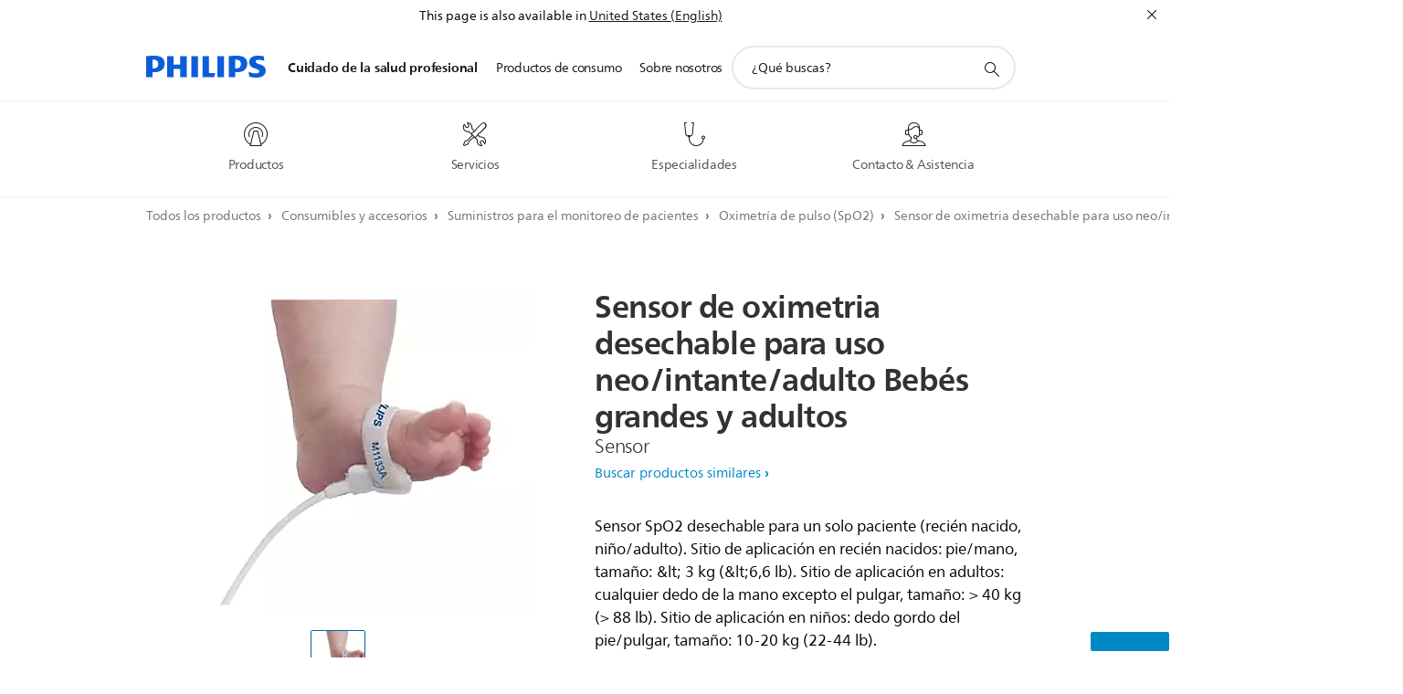

--- FILE ---
content_type: text/html;charset=utf-8
request_url: https://www.philips.com.pe/healthcare/product/HCM1133A/recinnacidoadultodesechablespo2sensorphilipsdesechableenvolturasensorpararecinnacidosmsgrandesniosyadultossensor
body_size: 38526
content:
<!DOCTYPE HTML><html lang="es-pe" dir="ltr" class="no-js non-ie" xmlns:wb="http://open.weibo.com/wb"> <head> <meta charset="utf-8"> <meta name="viewport" content="width=device-width, initial-scale=1"> <script>LUX=function(){function n(){return Date.now?Date.now():+new Date}var r,t=n(),a=window.performance||{},e=a.timing||{activationStart:0,navigationStart:(null===(r=window.LUX)||void 0===r?void 0:r.ns)||t};function i(){return a.now?(r=a.now(),Math.floor(r)):n()-e.navigationStart;var r}(LUX=window.LUX||{}).ac=[],LUX.addData=function(n,r){return LUX.cmd(["addData",n,r])},LUX.cmd=function(n){return LUX.ac.push(n)},LUX.getDebug=function(){return[[t,0,[]]]},LUX.init=function(){return LUX.cmd(["init"])},LUX.mark=function(){for(var n=[],r=0;r<arguments.length;r++)n[r]=arguments[r];if(a.mark)return a.mark.apply(a,n);var t=n[0],e=n[1]||{};void 0===e.startTime&&(e.startTime=i());LUX.cmd(["mark",t,e])},LUX.markLoadTime=function(){return LUX.cmd(["markLoadTime",i()])},LUX.measure=function(){for(var n=[],r=0;r<arguments.length;r++)n[r]=arguments[r];if(a.measure)return a.measure.apply(a,n);var t,e=n[0],o=n[1],u=n[2];t="object"==typeof o?n[1]:{start:o,end:u};t.duration||t.end||(t.end=i());LUX.cmd(["measure",e,t])},LUX.send=function(){return LUX.cmd(["send"])},LUX.ns=t;var o=LUX;return window.LUX_ae=[],window.addEventListener("error",(function(n){window.LUX_ae.push(n)})),o}();</script> <script>!function(){var e=document.cookie.split("; ").find(function(e){return e.startsWith("notice_gdpr_prefs=")});if(e){var t=e.split("=")[1].split(/[,:\s]+/);t.includes("1")&&((n=document.createElement("script")).src="https://cdn.speedcurve.com/js/lux.js?id=33353111",n.async=!0,n.crossOrigin="anonymous",document.head.appendChild(n))}}();</script> <script>LUX.label="Content";</script> <link rel="preconnect" href="https://www.googletagmanager.com"> <link rel="preconnect" href="https://images.philips.com"> <link rel="preconnect" href="https://consent.trustarc.com/"> <link rel="preconnect" href="https://philipselectronicsne.tt.omtrdc.net" crossorigin="use-credentials"> <link rel="preconnect" href="https://www.googleoptimize.com"> <link rel="preload" href="/etc/philips/clientlibs/foundation-base/clientlibs-css-rb2014/fonts/neuefrutigerworld-1.20.0-w02/NeueFrutigerWorldW02-Book.woff2" as="font" type="font/woff2" media="(min-width:701px)" crossorigin> <link rel="preload" href="/etc/philips/clientlibs/foundation-base/clientlibs-css-rb2014/fonts/neuefrutigerworld-1.20.0-w02/NeueFrutigerWorldW02-Bold.woff2" as="font" type="font/woff2" media="(min-width:701px)" crossorigin> <link rel="preload" href="/etc/philips/clientlibs/foundation-base/clientlibs-css-rb2014/fonts/neuefrutigerworld-1.20.0-w02/NeueFrutigerWorldW02-Light.woff2" as="font" type="font/woff2" media="(min-width:701px)" crossorigin> <link rel="preload" href="/etc/philips/clientlibs/foundation-base/clientlibs-css-rb2014/fonts/philips-global-icon-font/philips-global-icon-font-v2.8.woff2" as="font" type="font/woff2" crossorigin> <link rel="preload" href="/etc/philips/clientlibs/foundation-base/clientlibs-css-rb2014/fonts/philips-global-icon-font/philips-global-icon-font-32-v2.8.woff2" as="font" type="font/woff2" crossorigin> <script> window.dtm=window.dtm || {};
dtm.dnt=false; </script> <meta name="keywords" content=""> <meta name="description" content="Sensor SpO2 desechable para recién nacido/niño/adulto. Sensor de envoltura desechable de Philips para recién nacidos, bebés grandes y adultos."> <meta name="format-detection" content="telephone=no"> <meta name="PHILIPS.CONTEXT.LOCALE" content="es_pe"> <meta name="PHILIPS.CONTEXT.CM.ENABLE" content="true"> <meta name="PS_CARDTYPE" content="generic"> <meta name="PS_CONTENTTYPE_KEY" content="product"> <meta name="PS_CONTENTTYPE" content="Producto"> <meta name="PS_FILTER_CONTENTTYPE" content="Productos"> <meta name="PS_CONTENTGROUP" content="Profesional"> <meta name="B2B" content="B2B"> <meta name="PS_TITLE" content="Philips - Sensor de oximetria desechable para uso neo/intante/adulto - HCM1133A"> <meta name="PS_SUBTITLE" content=""> <meta name="PS_BODYTEXT" content="Sensor SpO2 desechable para recién nacido/niño/adulto. Sensor de envoltura desechable de Philips para recién nacidos, bebés grandes y adultos."> <meta name="PS_PRODUCT_STATUS" content="NORMAL"> <meta name="PS_IMAGE" content="https://images.philips.com/is/image/philipsconsumer/54aa55c43fd84082a826a77c014b1bf0?wid=700&hei=375&$pnglarge$"> <meta name="PS_QUICKLINK_1_LABEL" content="Descripción general"> <meta name="PS_QUICKLINK_1_LINK" content="https://www.philips.com.pe/healthcare/product/HCM1133A/recinnacidoadultodesechablespo2sensorphilipsdesechableenvolturasensorpararecinnacidosmsgrandesniosyadultossensor"> <meta name="PS_QUICKLINK_2_LABEL" content="Especificaciones"> <meta name="PS_QUICKLINK_2_LINK" content="https://www.philips.com.pe/healthcare/product/HCM1133A/recinnacidoadultodesechablespo2sensorphilipsdesechableenvolturasensorpararecinnacidosmsgrandesniosyadultossensor#specifications"> <meta name="PS_QUICKLINK_3_LABEL" content="Documentación"> <meta name="PS_QUICKLINK_3_LINK" content="https://www.philips.com.pe/healthcare/product/HCM1133A/recinnacidoadultodesechablespo2sensorphilipsdesechableenvolturasensorpararecinnacidosmsgrandesniosyadultossensor#documentation"> <meta name="PS_QUICKLINK_4_LABEL" content="Productos relacionados"> <meta name="PS_QUICKLINK_4_LINK" content="https://www.philips.com.pe/healthcare/product/HCM1133A/recinnacidoadultodesechablespo2sensorphilipsdesechableenvolturasensorpararecinnacidosmsgrandesniosyadultossensor#relatedproducts"> <meta name="PS_PRODUCT_GROUP" content="Suministros y accesorios"> <meta name="PS_PRODUCT_CATEGORY" content="Suministros para el monitoreo de pacientes"> <meta name="PS_PRODUCT_SUBCATEGORY" content="Oximetría de pulso (SpO2)"> <meta name="PHILIPS.METRICS.DIVISION" content="HC"> <meta name="PHILIPS.METRICS.SECTION" content="main"> <meta name="PHILIPS.METRICS.COUNTRY" content="pe"> <meta name="PHILIPS.METRICS.LANGUAGE" content="es"> <meta name="PHILIPS.METRICS.BUNAME" content=""> <meta name="PHILIPS.METRICS.PRODUCTID" content="hcm1133a"> <meta name="PHILIPS.METRICS.PRODUCTGROUP" content="HC_SUPPLIES_GR"> <meta name="PHILIPS.METRICS.PRODUCTCATEGORY" content="HC_MCS_PATIENT_MONITORING_SUPPLIES_CA"> <meta name="PHILIPS.METRICS.PRODUCTSUBCATEGORY" content="HC_MCS_PULSE_OXIMETRY_SPO2_SU"> <meta name="PHILIPS.METRICS.PAGENAME" content="hcm1133a:Product_detail"> <meta property="og:title" content="Philips - Sensor de oximetria desechable para uso neo/intante/adulto - HCM1133A"> <meta property="og:type" content="product"> <meta property="og:image" content="https://images.philips.com/is/image/philipsconsumer/54aa55c43fd84082a826a77c014b1bf0"> <meta property="twitter:image" content="https://images.philips.com/is/image/philipsconsumer/54aa55c43fd84082a826a77c014b1bf0"> <meta property="og:url" content="https://www.philips.com.pe/healthcare/product/HCM1133A/recinnacidoadultodesechablespo2sensorphilipsdesechableenvolturasensorpararecinnacidosmsgrandesniosyadultossensor"> <meta property="og:site_name" content="Philips"> <meta property="og:description" content="Sensor SpO2 desechable para recién nacido/niño/adulto. Sensor de envoltura desechable de Philips para recién nacidos, bebés grandes y adultos."> <meta property="fb:app_id" content=""> <meta property="twitter:card" content="product"> <meta property="twitter:site" content=""> <meta property="twitter:data2" content=""> <meta property="twitter:label2" content=""> <title>Philips - Sensor de oximetria desechable para uso neo/intante/adulto - HCM1133A</title><script> window.philips = window.philips || {};



philips.context = {
    sector: 'HC',
    
    buname: 'HC_MCS_PATIENT_MONITORING_SUPPLIES_CA',
    locale: {
        country: 'pe',
        language: 'es',
        currency: 'USD',
        code: 'es_PE'
    },
    productCatalog: {
        ctn: 'hcm1133a',
        catalogType: 'healthcare',
        productGroup: 'HC_SUPPLIES_GR',
        productCategory: 'HC_MCS_PATIENT_MONITORING_SUPPLIES_CA',
        productSubCategory: 'HC_MCS_PULSE_OXIMETRY_SPO2_SU' // PDP

    },
    page: {
        section: 'main',
        pageType: 'product_detail',
        specialtyGroup: '',
        tags:'',
        infoType:''
    },

    specialty: {
        genSpecialty: '',
        relSpecialties: ''
    },
    url: {
        personalizationUrl:'https://www.philips.com.pe/healthcare/product/HCM1133A/recinnacidoadultodesechablespo2sensorphilipsdesechableenvolturasensorpararecinnacidosmsgrandesniosyadultossensor',
        repositoryPath: '/content/B2B_HC/es_PE/product-catalog/supplies/patient-monitoring-supplies/pulse-oximetry-spotwo/HCM1133A'
        
    }

};


var eddlAction = {
    trigger: 'ecommerce.product.detail',
    event: 'ecommerceEvent',
    ecommerce: {
        currencyCode: '',
        detail: {
            products: [
                {
                    id: 'hcm1133a',
                    locale: 'es_PE',
                    price: '',
                    stock: '',
                    displayTypes: ''
                }
            ]
        }
    }};

window.eddlEvents = window.eddlEvents || [];

window.eddlEvents.push(eddlAction); </script> <script src="/a1l4rgpa1fx2crzaqh/s3ns3t0g4k288vipw56.js"></script> <script src="/a1l4rgpa1fx2crzaqh/t1l6vgru59xvprnlz0ll.js" defer></script> <link rel="canonical" href="https://www.philips.com.pe/healthcare/product/HCM1133A/recinnacidoadultodesechablespo2sensorphilipsdesechableenvolturasensorpararecinnacidosmsgrandesniosyadultossensor"/> <link rel="apple-touch-icon" href="/etc/philips/clientlibs/foundation-base/clientlibs-css/img/favicon/favicon-hd.png"> <link rel="icon" type="image/svg+xml" href="/etc/philips/clientlibs/foundation-base/clientlibs-css/img/favicon/favicon.svg"> <link rel="icon" type="image/png" href="/etc/philips/clientlibs/foundation-base/clientlibs-css/img/favicon/favicon-192x192.png" sizes="192x192"> <link rel="icon" type="image/png" href="/etc/philips/clientlibs/foundation-base/clientlibs-css/img/favicon/favicon-96x96.png" sizes="96x96"> <link rel="icon" type="image/png" href="/etc/philips/clientlibs/foundation-base/clientlibs-css/img/favicon/favicon-32x32.png" sizes="32x32"> <link rel="icon" type="image/png" href="/etc/philips/clientlibs/foundation-base/clientlibs-css/img/favicon/favicon-16x16.png" sizes="16x16"> <meta name="msapplication-TileColor" content="#ffffff"> <meta name="msapplication-TileImage" content="/etc/philips/clientlibs/foundation-base/clientlibs-css/img/favicon/favicon-hd.png"> <script type="application/ld+json"> {
    "@context": "http://schema.org/",
    "@type": "Product",
    "name": "Sensor de oximetria desechable para uso neo/intante/adulto Bebés grandes y adultos",
    "url": "https://www.philips.com.pe/healthcare/product/HCM1133A/recinnacidoadultodesechablespo2sensorphilipsdesechableenvolturasensorpararecinnacidosmsgrandesniosyadultossensor",
    "image": [
          "https://images.philips.com/is/image/philipsconsumer/54aa55c43fd84082a826a77c014b1bf0"
    ],
    "description": "Sensor SpO2 desechable para un solo paciente (recién nacido, niño/adulto). Sitio de aplicación en recién nacidos: pie/mano, tamaño: &amp;lt; 3 kg (&amp;lt;6,6 lb). Sitio de aplicación en adultos: cualquier dedo de la mano excepto el pulgar, tamaño: &gt; 40 kg (&gt; 88 lb). Sitio de aplicación en niños: dedo gordo del pie/pulgar, tamaño: 10-20 kg (22-44 lb).",
    "sku": "HCM1133A",
    "mpn": "HCM1133A",
    "brand": {
      "@type": "Organization",
      "name": "Philips",
      "sameAs": [
          "https://www.wikidata.org/wiki/Q170416",
          "https://en.wikipedia.org/wiki/Philips",
          "https://www.linkedin.com/company/philips",
          "https://www.facebook.com/Philips/",
          "https://twitter.com/Philips"
      ],
      "url": "https://www.philips.com"
    }
  } </script> <script type="text/javascript"> (function(){(function(l,u,C){var O=[],P=[],f={_version:"3.6.0",_config:{classPrefix:"test-",enableClasses:!0,enableJSClass:!0,usePrefixes:!0},_q:[],on:function(e,t){var n=this;setTimeout(function(){t(n[e])},0)},addTest:function(e,t,n){P.push({name:e,fn:t,options:n})},addAsyncTest:function(e){P.push({name:null,fn:e})}},s=function(){};s.prototype=f,s=new s,s.addTest("svg",!!u.createElementNS&&!!u.createElementNS("http://www.w3.org/2000/svg","svg").createSVGRect),s.addTest("localstorage",function(){var e="modernizr";try{return localStorage.setItem(e,e),localStorage.removeItem(e),!0}catch{return!1}});var w=f._config.usePrefixes?" -webkit- -moz- -o- -ms- ".split(" "):["",""];f._prefixes=w;function v(e,t){return typeof e===t}function F(){var e,t,n,r,i,a,o;for(var p in P)if(P.hasOwnProperty(p)){if(e=[],t=P[p],t.name&&(e.push(t.name.toLowerCase()),t.options&&t.options.aliases&&t.options.aliases.length))for(n=0;n<t.options.aliases.length;n++)e.push(t.options.aliases[n].toLowerCase());for(r=v(t.fn,"function")?t.fn():t.fn,i=0;i<e.length;i++)a=e[i],o=a.split("."),o.length===1?s[o[0]]=r:(s[o[0]]&&!(s[o[0]]instanceof Boolean)&&(s[o[0]]=new Boolean(s[o[0]])),s[o[0]][o[1]]=r),O.push((r?"":"no-")+o.join("-"))}}var g=u.documentElement,_=g.nodeName.toLowerCase()==="svg";function A(e){var t=g.className,n=s._config.classPrefix||"";if(_&&(t=t.baseVal),s._config.enableJSClass){var r=new RegExp("(^|\\s)"+n+"no-js(\\s|$)");t=t.replace(r,"$1"+n+"js$2")}s._config.enableClasses&&(t+=" "+n+e.join(" "+n),_?g.className.baseVal=t:g.className=t)}var j="Moz O ms Webkit",L=f._config.usePrefixes?j.toLowerCase().split(" "):[];f._domPrefixes=L;var T;(function(){var e={}.hasOwnProperty;!v(e,"undefined")&&!v(e.call,"undefined")?T=function(t,n){return e.call(t,n)}:T=function(t,n){return n in t&&v(t.constructor.prototype[n],"undefined")}})(),f._l={},f.on=function(e,t){this._l[e]||(this._l[e]=[]),this._l[e].push(t),s.hasOwnProperty(e)&&setTimeout(function(){s._trigger(e,s[e])},0)},f._trigger=function(e,t){if(this._l[e]){var n=this._l[e];setTimeout(function(){var r,i;for(r=0;r<n.length;r++)i=n[r],i(t)},0),delete this._l[e]}};function q(e,t){if(typeof e=="object")for(var n in e)T(e,n)&&q(n,e[n]);else{e=e.toLowerCase();var r=e.split("."),i=s[r[0]];if(r.length==2&&(i=i[r[1]]),typeof i<"u")return s;t=typeof t=="function"?t():t,r.length==1?s[r[0]]=t:(s[r[0]]&&!(s[r[0]]instanceof Boolean)&&(s[r[0]]=new Boolean(s[r[0]])),s[r[0]][r[1]]=t),A([(t&&t!=!1?"":"no-")+r.join("-")]),s._trigger(e,t)}return s}s._q.push(function(){f.addTest=q});function y(){return typeof u.createElement!="function"?u.createElement(arguments[0]):_?u.createElementNS.call(u,"http://www.w3.org/2000/svg",arguments[0]):u.createElement.apply(u,arguments)}s.addTest("canvas",function(){var e=y("canvas");return!!(e.getContext&&e.getContext("2d"))});var k="CSS"in l&&"supports"in l.CSS,G="supportsCSS"in l;s.addTest("supports",k||G);function J(){var e=u.body;return e||(e=y(_?"svg":"body"),e.fake=!0),e}function z(e,t,n,r){var i="modernizr",a,o,p,c,m=y("div"),d=J();if(parseInt(n,10))for(;n--;)p=y("div"),p.id=r?r[n]:i+(n+1),m.appendChild(p);return a=y("style"),a.type="text/css",a.id="s"+i,(d.fake?d:m).appendChild(a),d.appendChild(m),a.styleSheet?a.styleSheet.cssText=e:a.appendChild(u.createTextNode(e)),m.id=i,d.fake&&(d.style.background="",d.style.overflow="hidden",c=g.style.overflow,g.style.overflow="hidden",g.appendChild(d)),o=t(m,e),d.fake?(d.parentNode.removeChild(d),g.style.overflow=c,g.offsetHeight):m.parentNode.removeChild(m),!!o}var V=function(){var e=l.matchMedia||l.msMatchMedia;return e?function(t){var n=e(t);return n&&n.matches||!1}:function(t){var n=!1;return z("@media "+t+" { #modernizr { position: absolute; } }",function(r){n=(l.getComputedStyle?l.getComputedStyle(r,null):r.currentStyle).position=="absolute"}),n}}();f.mq=V;var X=f.testStyles=z;s.addTest("touchevents",function(){return!!("ontouchstart"in l||l.DocumentTouch&&u instanceof DocumentTouch)});var R=f._config.usePrefixes?j.split(" "):[];f._cssomPrefixes=R;function W(e,t){return!!~(""+e).indexOf(t)}function B(e){return e.replace(/([a-z])-([a-z])/g,function(t,n,r){return n+r.toUpperCase()}).replace(/^-/,"")}var N=function(e){var t=w.length,n=l.CSSRule,r;if(typeof n>"u")return C;if(!e)return!1;if(e=e.replace(/^@/,""),r=e.replace(/-/g,"_").toUpperCase()+"_RULE",r in n)return"@"+e;for(var i=0;i<t;i++){var a=w[i],o=a.toUpperCase()+"_"+r;if(o in n)return"@-"+a.toLowerCase()+"-"+e}return!1};f.atRule=N;function H(e,t){return function(){return e.apply(t,arguments)}}function Z(e,t,n){var r;for(var i in e)if(e[i]in t)return n===!1?e[i]:(r=t[e[i]],v(r,"function")?H(r,n||t):r);return!1}var I={elem:y("modernizr")};s._q.push(function(){delete I.elem});var h={style:I.elem.style};s._q.unshift(function(){delete h.style});function U(e){return e.replace(/([A-Z])/g,function(t,n){return"-"+n.toLowerCase()}).replace(/^ms-/,"-ms-")}function K(e,t,n){var r;if("getComputedStyle"in l){r=getComputedStyle.call(l,e,t);var i=l.console;if(r!==null)n&&(r=r.getPropertyValue(n));else if(i){var a=i.error?"error":"log";i[a].call(i,"getComputedStyle returning null, its possible modernizr test results are inaccurate")}}else r=!t&&e.currentStyle&&e.currentStyle[n];return r}function Q(e,t){var n=e.length;if("CSS"in l&&"supports"in l.CSS){for(;n--;)if(l.CSS.supports(U(e[n]),t))return!0;return!1}else if("CSSSupportsRule"in l){for(var r=[];n--;)r.push("("+U(e[n])+":"+t+")");return r=r.join(" or "),z("@supports ("+r+") { #modernizr { position: absolute; } }",function(i){return K(i,null,"position")=="absolute"})}return C}function D(e,t,n,r){if(r=v(r,"undefined")?!1:r,!v(n,"undefined")){var i=Q(e,n);if(!v(i,"undefined"))return i}for(var a,o,p,c,m,d=["modernizr","tspan","samp"];!h.style&&d.length;)a=!0,h.modElem=y(d.shift()),h.style=h.modElem.style;function E(){a&&(delete h.style,delete h.modElem)}for(p=e.length,o=0;o<p;o++)if(c=e[o],m=h.style[c],W(c,"-")&&(c=B(c)),h.style[c]!==C)if(!r&&!v(n,"undefined")){try{h.style[c]=n}catch{}if(h.style[c]!=m)return E(),t=="pfx"?c:!0}else return E(),t=="pfx"?c:!0;return E(),!1}var Y=f.testProp=function(e,t,n){return D([e],C,t,n)};function x(e,t,n,r,i){var a=e.charAt(0).toUpperCase()+e.slice(1),o=(e+" "+R.join(a+" ")+a).split(" ");return v(t,"string")||v(t,"undefined")?D(o,t,r,i):(o=(e+" "+L.join(a+" ")+a).split(" "),Z(o,t,n))}f.testAllProps=x;function S(e,t,n){return x(e,C,C,t,n)}f.testAllProps=S,s.addTest("flexbox",S("flexBasis","1px",!0)),s.addTest("csstransforms",function(){return navigator.userAgent.indexOf("Android 2.")===-1&&S("transform","scale(1)",!0)}),s.addTest("csstransforms3d",function(){return!!S("perspective","1px",!0)}),s.addTest("csstransitions",S("transition","all",!0)),s.addTest("appearance",S("appearance"));var b=f.prefixed=function(e,t,n){return e.indexOf("@")===0?N(e):(e.indexOf("-")!=-1&&(e=B(e)),t?x(e,t,n):x(e,"pfx"))};s.addTest("fullscreen",!!(b("exitFullscreen",u,!1)||b("cancelFullScreen",u,!1))),s.addTest("objectfit",!!b("objectFit"),{aliases:["object-fit"]}),F(),A(O),delete f.addTest,delete f.addAsyncTest;for(var M=0;M<s._q.length;M++)s._q[M]();l.Modernizr=s})(window,document),window.Modernizr.addTest("correctvh",function(){return!navigator.userAgent.match(/(iPad|iPhone);.*CPU.*OS (6|7)_\d/i)}),window.Modernizr.addTest("touch",function(){return window.Modernizr.touchevents}),window.Modernizr.addTest("ipad",function(){return!!navigator.userAgent.match(/iPad/i)}),window.Modernizr.addTest("iphone",function(){return!!navigator.userAgent.match(/iPhone/i)}),window.Modernizr.addTest("ipod",function(){return!!navigator.userAgent.match(/iPod/i)}),window.Modernizr.addTest("ios",function(){return window.Modernizr.ipad||window.Modernizr.ipod||window.Modernizr.iphone}),function(){var l=document.documentElement,u="no-js";window.Modernizr._config.classPrefix&&l.className.indexOf(u)>-1&&(l.className=l.className.replace(u,window.Modernizr._config.classPrefix+"js"))}(),function(){window.sessionStorage&&window.sessionStorage.getItem("philips.hideRecallBanner")==="true"&&document.documentElement.classList.add("pv-hrb")}()})(); </script><link rel="stylesheet" href="/etc/designs/design-healthcare/clientlibs.min.260119.css" type="text/css"> <script type="application/json" class="pv-d2c-search__translations"> {"translations":{"d2c-search.more-tab":"Asistencia y mucho más","d2c-search.versuni-lp-card-vacuum-link":"https://www.home-appliances.philips/es/es/u/floor-care-vacuums-mops","d2c-search.search-empty":"Búsqueda sin resultados","d2c-search.sort-by-date-asc":"Fecha (ascendente)","d2c-search.popular-support-topics-title":"Temas de asistencia","d2c-search.filter-rating-value":"{0} y más","d2c-search.help-banner-title":"Encuentra productos y asistencia para atención sanitaria y hospitales","d2c-search.suggested-results":"Resultados sugeridos","TBD":"Disponible","d2c-search.versuni-lp-card-climate-link":"https://www.home-appliances.philips/es/es/u/climate-care","d2c-search.filter-range-max":"Máximo","d2c-search.versuni-lp-card-kitchen-link":"https://www.home-appliances.philips/es/es/u/kitchen-appliances","d2c-search.versuni-lp-card-home-link":"https://www.home.id/es-ES/support","d2c-search.sort-by-date-desc":"Fecha (descendente)\n","d2c-search.no-result-for-search":"Lo sentimos. No hay resultados. ","d2c-search.nmore":"Más","d2c-search.add-to-cart-btn":"Añadir al carro","d2c-search.search-results-for":"Resultados de búsqueda de","d2c-search.tab.modal.option.support":"Obtén asistencia sobre un producto","d2c-search.versuni-lp-card-pet-title":"Cuidado de mascotas","d2c-search.versuni-lp-title":"Parece que estás buscando productos para el hogar","d2c-search.tab.modal.list.label":"¿Qué estás buscando?","d2c-search.overall-rating":"Valoración general","d2c-search.bundle-discount-label":"Descuento por paquetes","d2c-search.recently-viewed-title":"Artículos vistos recientemente","d2c-search.filter-rating-title":"Valoración de los clientes","d2c-search.versuni-lp-card-coffee-link":"https://www.home-appliances.philips/es/es/u/coffee-machines","d2c-search.submit-search-box":"Enviar búsqueda","d2c-search.sort-by-size-asc":"Tamaño (ascendente)\n","d2c-search.filters-title":"Filtros","d2c-search.sort-by-alphabetical-desc":"Alfabético (descendente)\n","d2c-search.versuni-lp-card-garden-link":"https://www.home-appliances.philips/es/es/u/garden-care","d2c-search.tab.modal.option.products":"Explora los productos","d2c-search.versuni-lp-card-home-title":"Soporte y mantenimiento de productos","d2c-search.sort-by-relevance":"Relevancia","d2c-search.filter-price-title":"Precio","d2c-search.help-banner-desc":"Ultrasonido, monitores, obtención de imágenes y mucho más."," d2c-search.more-tab":"Asistencia y mucho más","d2c-search.sort-by-newest":"Lo más nuevo","d2c-search.versuni-lp-card-kitchen-title":"Electrodomésticos para la cocina","d2c-search.popular-categories-title":"Categorías populares","d2c-search.clear":"Borrar","d2c-search.help-suggestions-title":"Sugerencias","d2c-search.products-tab":"Productos","d2c-search.versuni-lp-card-climate-title":"Cuidado del aire","d2c-search-added-to-cart-btn":"Añadido al carro","d2c-search.refurbishment-label":"Reacondicionamiento","d2c-search.sort-by-size-desc":"Tamaño (descendente)\n","d2c-search.search-box-sitewide":"En todo el sitio\n","d2c-search.filter-apply-all":"Aplicar filtros","d2c-search.what-look-for":"¿Qué buscas?","d2c-search.sort-by-price-high-to-low":"Precio (más alto)","d2c-search.try-different-search":"Prueba con una búsqueda diferente.","d2c-search.notify-me-btn":"Recibir notificación","d2c-search.versuni-lp-card-vacuum-title":"Aspiración y mopas para el cuidado del suelo","d2c-search.versuni-lp-card-coffee-title":"Cafeteras","d2c-search.filter-price-range":"Precio {0} - {1}","d2c-search.srp-price-disclaimer":"precio de venta sugerido","d2c-search.sort-by-alphabetical-asc":"Alfabético (ascendente)\n","d2c-search.versuni-lp-card-ironing-link":"https://www.home-appliances.philips/es/es/u/garment-care-ironing","d2c-search.versuni-lp-card-ironing-title":"Planchado y Cuidado de la ropa","d2c-search.sort-by-rating":"Calificación","d2c-search.help-banner-cta-text":"Visita philips.com/healthcare","d2c-search.search-box-label":"Búsqueda en el sitio","d2c-search.tab.modal.title\n":"Buscar","d2c-search.filter-range-min":"Mínimo","d2c-search.filter-availability-in-stock":"Disponible","d2c-search.versuni-lp-card-pet-link":"https://www.home-appliances.philips/es/es/u/pet-care","d2c-search.versuni-lp-card-garden-title":"Cuidado del jardín","d2c-search.versuni-lp-description":"¡Hemos trasladado nuestros productos para el hogar a un nuevo sitio web. ¿Qué estás buscando?","d2c-search.filter-availability-title":"Disponibilidad","d2c-search.help-suggestions-1":"Asegúrate de que has escrito todas las palabras correctamente.","d2c-search.help-suggestions-3":"Busca por nombre de producto (por ejemplo, Airfryer o Sonicare).\n","d2c-search.help-suggestions-2":"Busca por número de producto (por ejemplo, HD9240/90 o L2BO/00).","d2c-search.added-to-cart-btn":"Añadido al carro","d2c-search.help-suggestions-4":"Prueba con palabras clave diferentes.","d2c-search.filter-clear-all":"Borrar filtros","d2c-search.sort-by-price-low-to-high":"Precio (más bajo)"}} </script></head> <body class="productpage1.2 " style=" " data-country="PE" data-language="es" data-locale="es_PE"> <!--<noindex>--> <!-- HEADER SECTION START --> <section class=""> <div class="genericheaderpage basepage page"><div class="header n02v3-header component-base"> <header class="p-n02v3 p-layout-row p-n02v3__hamburger--close
     
     
    default pv-padding-block-end--m
     
     
     
     
     
     
     
    
     
     
    p-n02v3--b2bhc
    p-n02v3--show-search-field p-n02v3--disable-expanded-search@mobile
     "
        data-n25="false"
        data-n25-mobile="false"
        data-flyout-links="{&quot;howToRegister&quot;:&quot;https://www.philips.com.pe/myphilips/register-your-product&quot;,&quot;myProducts&quot;:&quot;/myphilips#/my-products&quot;,&quot;registerProduct&quot;:&quot;/myphilips#/register-new-product/search&quot;,&quot;myDashboard&quot;:&quot;/myphilips#/my-home&quot;,&quot;login&quot;:&quot;/myphilips&quot;,&quot;myAccount&quot;:&quot;https://www.philips.com.pe/myphilips/register-product#tab\u003duser&quot;,&quot;signUp&quot;:&quot;https://www.philips.com.pe/myphilips/login#tab\u003dsign-up&quot;}"
        data-is-fixed-height="true"
        data-is-stock-indicator = "inherit"
        data-stock-market=""
        data-stock-indicator-api = "https://tools.eurolandir.com/tools/pricefeed/xmlirmultiiso5.aspx?companyid=2522"
        data-shop-site=""> <div class="p-n02v3__top-banner" data-shop-error-message="Debido a un mantenimiento programado, no es posible realizar compras ahora. Vuelve a intentarlo en unas horas.
"> <div class="geodetectionbar tc53-geo-detection-bar"> <div class="p-tc53-geo-detection-bar" data-current-page-path='/content/B2B_HC/es_PE/product-catalog/supplies/patient-monitoring-supplies/pulse-oximetry-spotwo/HCM1133A'> <script type="text/x-handlebars-template" data-template="tc53-geo-detection-bar-template"> <div class="p-notification-bar p-navigation" > <span class="p-text p-direction-ltr"> <label class="p-label" >This page is also available in</label> <a  data-track-type="track-conversion" data-track-name="interaction"  data-track-description="link:geo_detection" class="p-anchor-geobar" href="{{url}}">{{urlLinkName}}</a> </span> <button class="p-close p-square p-inverted p-icon-close p-small" aria-label="Cerrar"></button> </div> </script> </div> </div> </div> <div class="p-n02v3__inner"> <div class="p-layout-inner"> <div class="p-n02v3__shape"> <a href='https://www.philips.com.pe/healthcare' title="Inicio" class="p-n02v3__shapelink"> <div class="p-n02v3__shape-wrapper"> <svg width="131" height="24" viewBox="0 0 131 24" fill="none" xmlns="http://www.w3.org/2000/svg"> <path d="M44.4019 0.480751V23.5192H37.3709V14.4601H30.0545V23.5192H23.0235V0.480751H30.0545V9.63756H37.3709V0.480751H44.4019ZM68.8676 18.892V0.480751H61.8366V23.5192H74.5465L75.6056 18.892H68.8601H68.8676ZM56.6385 0.480751H49.6075V23.5192H56.6385V0.480751ZM85.1455 0.480751H78.1145V23.5192H85.1455V0.480751ZM119.82 6.36244C119.82 5.10798 121.074 4.52958 123.095 4.52958C125.311 4.52958 127.715 5.01033 129.36 5.68639L128.781 0.676056C126.948 0.292958 125.311 0 122.329 0C116.65 0 112.789 2.2385 112.789 6.94085C112.789 15.0385 123.771 13.4009 123.771 17.1568C123.771 18.5991 122.712 19.3728 120.113 19.3728C117.799 19.3728 114.238 18.5991 112.12 17.5399L112.894 22.8432C115.012 23.6169 117.904 24 120.218 24C126.092 24 130.907 22.0695 130.907 16.2854C130.907 8.5784 119.827 10.0207 119.827 6.35493L119.82 6.36244ZM110.67 8.77371C110.67 14.6554 106.524 18.0282 99.9812 18.0282H97.4798V23.5192H90.4488V0.480751C92.8601 0.187794 96.2254 0 99.0197 0C106.246 0 110.678 2.31361 110.678 8.77371H110.67ZM103.737 8.87136C103.737 5.97934 102.1 4.34178 98.6291 4.34178C98.2685 4.34178 97.8854 4.34178 97.4723 4.36432V13.8817H98.6291C102.287 13.8817 103.737 11.861 103.737 8.87136ZM20.2291 8.77371C20.2291 14.6554 16.0901 18.0282 9.53991 18.0282H7.0385V23.5192H0V0.480751C2.41127 0.187794 5.77653 0 8.57089 0C15.7972 0 20.2216 2.31361 20.2216 8.77371H20.2291ZM13.2883 8.87136C13.2883 5.97934 11.6507 4.34178 8.18779 4.34178C7.82723 4.34178 7.44413 4.34178 7.03099 4.36432V13.8817H8.18779C11.846 13.8817 13.2883 11.861 13.2883 8.87136Z" fill="#0B5ED7"/> </svg> </div> </a> </div> </div> <nav class="p-n02v3__menu "> <div class="p-n02v3__mobiletopbg" aria-hidden="true"></div> <div class="p-n02v3__mobilebottombg" aria-hidden="true"></div> <div class="p-n02v3__m1bg"> <div class="p-n02v3__mwrap"> <div class="p-n02v3__m1title"></div> <ul class="p-n02v3__m1 p-n02v3-b2bhc--mobile"> <li class="p-n02v3__mli 
                         p-n02v3__mli--with-childs
                        p-n02v3-b2bhc--mobile
                        p-m-1
                        
                        p-n02v3__contextual--mliactive"> <a href="#" class="p-n02v3__mlink" data-track-type="track-nav-nena" data-track-compid="n02v3" data-track-navid="header" data-track-navdest="hc:cuidado_de_la_salud_profesional"> <span class="p-n02v3__m1item pv-heading pv-body--s pv-bold">Cuidado de la salud profesional</span> </a> <div class="p-n02v3__m2bg p-n02v3__miconbg p-n02v3__mbg--hidden p-n02v3-b2bhc--mobile
                                            p-n02v3__contextual--mbg" data-bg-level="2"> <div class="p-n02v3__mwrap"> <ul class="p-n02v3__m2 p-n02v3__micon p-n02v3__t--col14"> <li class="p-n02v3__mli p-m-1-1 p-n02v3__group
                                                                
                                                                 p-n02v3__mli--haschild
                                                                "> <a href="#" class="p-n02v3__mlink" data-track-type="track-nav-nena" data-track-compid="n02v3" data-track-navid="header" data-track-navdest="hc:cuidado_de_la_salud_profesional:productos"> <span class="p-icon-mr-scan--32 p-n02v3__m2icon" aria-label=""></span> <span class="pv-heading pv-body--s pv-bold p-n02v3__m2text p-n02v3-b2bhc--mobile" aria-label="abre submenú">Productos</span> </a> <div class="p-n02v3__m3bg p-n02v3__mflyout p-n02v3__mbg--hidden p-n02v3-b2bhc--mobile
                                                                        " data-bg-level="3"> <div class="p-n02v3__mwrap"> <div class="p-n02v3__mtitle p-n02v3__t--col24"> <div class="p-n02v3__mback">Cuidado de la salud profesional</div> <div class="p-n02v3__listtitle "> <div class="p-n02v3__mclose"><button class="p-icon-close"
                                                                                        arial-label="Espalda"></button></div> <div class="pv-heading pv-body--m pv-bold">Productos</div> </div> </div> <ul class="p-n02v3__m3 p-n02v3__m3--b2bhc p-n02v3__m--w3col"> <div class="p-n02v3__mli p-n02v3__mli-no-child"> <li class="p-n02v3__mli p-m-1-1-1 "> <a href='https://www.philips.com.pe/healthcare/solutions/sleep-and-respiratory-care' title="Cuidado respiratorio y del sueño (se abre en la misma ventana)" class="p-n02v3__mlink" data-track-type="track-nav-nena" data-track-compid="n02v3" data-track-navid="header" data-track-navdest="hc:cuidado_de_la_salud_profesional::cuidado_respiratorio_y_del_sueño"> <span class="pv-heading pv-body--s"> Cuidado respiratorio y del sueño </span> </a> </li> <li class="p-n02v3__mli p-m-1-1-2 "> <a href='https://www.philips.com.pe/healthcare/solutions/diagnostic-ecg' title="ECG Diagnóstica (se abre en la misma ventana)" class="p-n02v3__mlink" data-track-type="track-nav-nena" data-track-compid="n02v3" data-track-navid="header" data-track-navdest="hc:cuidado_de_la_salud_profesional::ecg_diagnóstica"> <span class="pv-heading pv-body--s"> ECG Diagnóstica </span> </a> </li> <li class="p-n02v3__mli p-m-1-1-3 "> <a href='https://www.philips.com.pe/healthcare/solutions/clinical-informatics' title="Informática clínica y de diagnóstico (se abre en la misma ventana)" class="p-n02v3__mlink" data-track-type="track-nav-nena" data-track-compid="n02v3" data-track-navid="header" data-track-navdest="hc:cuidado_de_la_salud_profesional::informática_clínica_y_de_diagnóstico"> <span class="pv-heading pv-body--s"> Informática clínica y de diagnóstico </span> </a> </li> <li class="p-n02v3__mli p-m-1-1-4 "> <a href='https://www.philips.com.pe/healthcare/solutions/patient-monitoring' title="Monitoreo de pacientes (se abre en la misma ventana)" class="p-n02v3__mlink" data-track-type="track-nav-nena" data-track-compid="n02v3" data-track-navid="header" data-track-navdest="hc:cuidado_de_la_salud_profesional::monitoreo_de_pacientes"> <span class="pv-heading pv-body--s"> Monitoreo de pacientes </span> </a> </li> <li class="p-n02v3__mli p-m-1-1-5 "> <a href='https://www.philips.com.pe/healthcare/solutions/radiography' title="Radiología Digital (se abre en la misma ventana)" class="p-n02v3__mlink" data-track-type="track-nav-nena" data-track-compid="n02v3" data-track-navid="header" data-track-navdest="hc:cuidado_de_la_salud_profesional::radiología_digital"> <span class="pv-heading pv-body--s"> Radiología Digital </span> </a> </li> <li class="p-n02v3__mli p-m-1-1-6 "> <a href='https://www.philips.com.pe/healthcare/solutions/magnetic-resonance' title="Resonancia magnética (se abre en la misma ventana)" class="p-n02v3__mlink" data-track-type="track-nav-nena" data-track-compid="n02v3" data-track-navid="header" data-track-navdest="hc:cuidado_de_la_salud_profesional::resonancia_magnética"> <span class="pv-heading pv-body--s"> Resonancia magnética </span> </a> </li> <li class="p-n02v3__mli p-m-1-1-7 "> <a href='https://www.philips.com.pe/healthcare/solutions/emergency-care-resuscitation' title="Resucitación y atención de emergencia (se abre en la misma ventana)" class="p-n02v3__mlink" data-track-type="track-nav-nena" data-track-compid="n02v3" data-track-navid="header" data-track-navdest="hc:cuidado_de_la_salud_profesional::resucitación_y_atención_de_emergencia"> <span class="pv-heading pv-body--s"> Resucitación y atención de emergencia </span> </a> </li> <li class="p-n02v3__mli p-m-1-1-8 "> <a href='https://www.philips.com.pe/healthcare/solutions/image-guided-therapy' title="Terapia guiada por imágenes (se abre en la misma ventana)" class="p-n02v3__mlink" data-track-type="track-nav-nena" data-track-compid="n02v3" data-track-navid="header" data-track-navdest="hc:cuidado_de_la_salud_profesional::terapia_guiada_por_imágenes"> <span class="pv-heading pv-body--s"> Terapia guiada por imágenes </span> </a> </li> <li class="p-n02v3__mli p-m-1-1-9 "> <a href='https://www.philips.com.pe/healthcare/solutions/computed-tomography' title="Tomografía computada (se abre en la misma ventana)" class="p-n02v3__mlink" data-track-type="track-nav-nena" data-track-compid="n02v3" data-track-navid="header" data-track-navdest="hc:cuidado_de_la_salud_profesional::tomografía_computada"> <span class="pv-heading pv-body--s"> Tomografía computada </span> </a> </li> <li class="p-n02v3__mli p-m-1-1-10 "> <a href='https://www.philips.com.pe/healthcare/solutions/ultrasound' title="Ultrasonidos (se abre en la misma ventana)" class="p-n02v3__mlink" data-track-type="track-nav-nena" data-track-compid="n02v3" data-track-navid="header" data-track-navdest="hc:cuidado_de_la_salud_profesional::ultrasonidos"> <span class="pv-heading pv-body--s"> Ultrasonidos </span> </a> </li> <li class="p-n02v3__mli p-m-1-1-11 "> <a href='https://www.philips.com.pe/healthcare/solutions/ventilation' title="Ventilación Hospitalaria (se abre en la misma ventana)" class="p-n02v3__mlink" data-track-type="track-nav-nena" data-track-compid="n02v3" data-track-navid="header" data-track-navdest="hc:cuidado_de_la_salud_profesional::ventilación_hospitalaria"> <span class="pv-heading pv-body--s"> Ventilación Hospitalaria </span> </a> </li> </div> <li class="p-n02v3__mli--showall"> <a href='#' class="p-n02v3__mlink"><span class="pv-heading pv-body--s">Mostrar todo</span></a> </li> </ul> </div> </div> </li> <li class="p-n02v3__mli p-m-1-2 p-n02v3__group
                                                                
                                                                 p-n02v3__mli--haschild
                                                                "> <a href="#" class="p-n02v3__mlink" data-track-type="track-nav-nena" data-track-compid="n02v3" data-track-navid="header" data-track-navdest="hc:cuidado_de_la_salud_profesional:servicios"> <span class="p-icon-tools--32 p-n02v3__m2icon" aria-label=""></span> <span class="pv-heading pv-body--s pv-bold p-n02v3__m2text p-n02v3-b2bhc--mobile" aria-label="abre submenú">Servicios</span> </a> <div class="p-n02v3__m3bg p-n02v3__mflyout p-n02v3__mbg--hidden p-n02v3-b2bhc--mobile
                                                                        " data-bg-level="3"> <div class="p-n02v3__mwrap"> <div class="p-n02v3__mtitle p-n02v3__t--col24"> <div class="p-n02v3__mback">Cuidado de la salud profesional</div> <div class="p-n02v3__listtitle "> <div class="p-n02v3__mclose"><button class="p-icon-close"
                                                                                        arial-label="Espalda"></button></div> <div class="pv-heading pv-body--m pv-bold">Servicios</div> </div> </div> <ul class="p-n02v3__m3 p-n02v3__m3--b2bhc "> <div class="p-n02v3__mli p-n02v3__mli-no-child"> <li class="p-n02v3__mli p-m-1-2-1 "> <a href='https://www.philips.com.pe/healthcare/services/maintenance-services' title="Servicios de mantenimiento (se abre en la misma ventana)" class="p-n02v3__mlink" data-track-type="track-nav-nena" data-track-compid="n02v3" data-track-navid="header" data-track-navdest="hc:cuidado_de_la_salud_profesional::servicios_de_mantenimiento"> <span class="pv-heading pv-body--s"> Servicios de mantenimiento </span> </a> </li> <li class="p-n02v3__mli p-m-1-2-2 "> <a href='https://www.philips.com.pe/healthcare/services/planning-services' title="Servicios de planificación (se abre en la misma ventana)" class="p-n02v3__mlink" data-track-type="track-nav-nena" data-track-compid="n02v3" data-track-navid="header" data-track-navdest="hc:cuidado_de_la_salud_profesional::servicios_de_planificación"> <span class="pv-heading pv-body--s"> Servicios de planificación </span> </a> </li> <li class="p-n02v3__mli p-m-1-2-3 "> <a href='https://www.philips.com.pe/healthcare/services/upgrading-services' title="Servicios de actualización (se abre en la misma ventana)" class="p-n02v3__mlink" data-track-type="track-nav-nena" data-track-compid="n02v3" data-track-navid="header" data-track-navdest="hc:cuidado_de_la_salud_profesional::servicios_de_actualización"> <span class="pv-heading pv-body--s"> Servicios de actualización </span> </a> </li> <li class="p-n02v3__mli p-m-1-2-4 "> <a href='https://www.philips.com.pe/healthcare/services/maintenance-services/customer-service-portal' title="Portal de Servicio al Cliente (se abre en la misma ventana)" class="p-n02v3__mlink" data-track-type="track-nav-nena" data-track-compid="n02v3" data-track-navid="header" data-track-navdest="hc:cuidado_de_la_salud_profesional::portal_de_servicio_al_cliente"> <span class="pv-heading pv-body--s"> Portal de Servicio al Cliente </span> </a> </li> <li class="p-n02v3__mli p-m-1-2-5 "> <a href='https://www.philips.com.pe/healthcare/services/planning-services/financial-services' title="Servicios de financiación (se abre en la misma ventana)" class="p-n02v3__mlink" data-track-type="track-nav-nena" data-track-compid="n02v3" data-track-navid="header" data-track-navdest="hc:cuidado_de_la_salud_profesional::servicios_de_financiación"> <span class="pv-heading pv-body--s"> Servicios de financiación </span> </a> </li> </div> </ul> </div> </div> </li> <li class="p-n02v3__mli p-m-1-3 p-n02v3__group
                                                                
                                                                 p-n02v3__mli--haschild
                                                                "> <a href="#" class="p-n02v3__mlink" data-track-type="track-nav-nena" data-track-compid="n02v3" data-track-navid="header" data-track-navdest="hc:cuidado_de_la_salud_profesional:especialidades"> <span class="p-icon-healthcare--32 p-n02v3__m2icon" aria-label=""></span> <span class="pv-heading pv-body--s pv-bold p-n02v3__m2text p-n02v3-b2bhc--mobile" aria-label="abre submenú">Especialidades</span> </a> <div class="p-n02v3__m3bg p-n02v3__mflyout p-n02v3__mbg--hidden p-n02v3-b2bhc--mobile
                                                                        " data-bg-level="3"> <div class="p-n02v3__mwrap"> <div class="p-n02v3__mtitle p-n02v3__t--col24"> <div class="p-n02v3__mback">Cuidado de la salud profesional</div> <div class="p-n02v3__listtitle "> <div class="p-n02v3__mclose"><button class="p-icon-close"
                                                                                        arial-label="Espalda"></button></div> <div class="pv-heading pv-body--m pv-bold">Especialidades</div> </div> </div> <ul class="p-n02v3__m3 p-n02v3__m3--b2bhc "> <li class="p-n02v3__mli p-m-1-3-1 p-n02v3__mli--haschild" data-l-skip-navigation="true"> <a href='/healthcare/medical-specialties#clinical' class="p-n02v3__mlink p-l-hidden" data-track-type="track-nav-nena" data-track-compid="n02v3" data-track-navid="header" data-track-navdest="hc:cuidado_de_la_salud_profesional::especialidades_clínicas"> <span class="pv-heading pv-body--s p-n02v3-b2bhc--mobile" aria-label="abre submenú"> Especialidades clínicas </span> </a> <div class="p-n02v3__m4bg p-n02v3__mbg p-n02v3__mbg--hidden" data-bg-level="4"> <div class="p-n02v3__mwrap"> <div class="p-n02v3__mtitle p-n02v3__t--col34"> <div class="p-n02v3__mback">Espalda</div> <div class="p-n02v3__listtitle "> <div class="p-n02v3__mclose"> <button class="p-icon-close"
                                                arial-label="Espalda"> </button> </div> <div class="pv-heading pv-body--m pv-bold">Especialidades clínicas</div> </div> </div> <div class="p-n02v3__cattitle p-m-hidden p-s-hidden p-xs-hidden"> <div class="pv-heading pv-body--s pv-bold">Especialidades clínicas</div> </div> <ul class="p-n02v3__m4"> <li class="p-n02v3__mli p-m-1-3-1-1"> <a href='https://www.philips.com.pe/healthcare/medical-specialties/radiology' title="Radiología (se abre en la misma ventana)" data-is-internal="" class="p-n02v3__mlink" data-track-type="track-nav-nena" data-track-compid="n02v3" data-track-navid="header" data-track-navdest="hc:cuidado_de_la_salud_profesional::especialidades_clínicas:radiología"> <span class="pv-heading pv-body--s"> Radiología </span> </a> </li> <li class="p-n02v3__mli p-m-1-3-1-2"> <a href='https://www.philips.com.pe/healthcare/medical-specialties/cardiology' title="Cardiología (se abre en la misma ventana)" data-is-internal="" class="p-n02v3__mlink" data-track-type="track-nav-nena" data-track-compid="n02v3" data-track-navid="header" data-track-navdest="hc:cuidado_de_la_salud_profesional::especialidades_clínicas:cardiología"> <span class="pv-heading pv-body--s"> Cardiología </span> </a> </li> <li class="p-n02v3__mli p-m-1-3-1-3"> <a href='https://www.philips.com.pe/healthcare/medical-specialties/oncology' title="Oncología (se abre en la misma ventana)" data-is-internal="" class="p-n02v3__mlink" data-track-type="track-nav-nena" data-track-compid="n02v3" data-track-navid="header" data-track-navdest="hc:cuidado_de_la_salud_profesional::especialidades_clínicas:oncología"> <span class="pv-heading pv-body--s"> Oncología </span> </a> </li> <li class="p-n02v3__mli p-m-1-3-1-4"> <a href='https://www.philips.com.pe/healthcare/medical-specialties/critical-care' title="Cuidados Críticos (se abre en la misma ventana)" data-is-internal="" class="p-n02v3__mlink" data-track-type="track-nav-nena" data-track-compid="n02v3" data-track-navid="header" data-track-navdest="hc:cuidado_de_la_salud_profesional::especialidades_clínicas:cuidados_críticos"> <span class="pv-heading pv-body--s"> Cuidados Críticos </span> </a> </li> <li class="p-n02v3__mli p-m-1-3-1-5"> <a href='https://www.philips.com.pe/healthcare/medical-specialties/mother-and-child-care' title="Maternidad & Salud de la mujer (se abre en la misma ventana)" data-is-internal="" class="p-n02v3__mlink" data-track-type="track-nav-nena" data-track-compid="n02v3" data-track-navid="header" data-track-navdest="hc:cuidado_de_la_salud_profesional::especialidades_clínicas:maternidad_&_salud_de_la_mujer"> <span class="pv-heading pv-body--s"> Maternidad & Salud de la mujer </span> </a> </li> </ul> </div> </div> </li> <li class="p-n02v3__mli p-m-1-3-2 p-n02v3__mli--haschild" data-l-skip-navigation="true"> <a href='/healthcare/medical-specialties#non-clinical' class="p-n02v3__mlink p-l-hidden" data-track-type="track-nav-nena" data-track-compid="n02v3" data-track-navid="header" data-track-navdest="hc:cuidado_de_la_salud_profesional::especialidades_no_clínicas"> <span class="pv-heading pv-body--s p-n02v3-b2bhc--mobile" aria-label="abre submenú"> Especialidades no clínicas </span> </a> <div class="p-n02v3__m4bg p-n02v3__mbg p-n02v3__mbg--hidden" data-bg-level="4"> <div class="p-n02v3__mwrap"> <div class="p-n02v3__mtitle p-n02v3__t--col34"> <div class="p-n02v3__mback">Espalda</div> <div class="p-n02v3__listtitle "> <div class="p-n02v3__mclose"> <button class="p-icon-close"
                                                arial-label="Espalda"> </button> </div> <div class="pv-heading pv-body--m pv-bold">Especialidades no clínicas</div> </div> </div> <div class="p-n02v3__cattitle p-m-hidden p-s-hidden p-xs-hidden"> <div class="pv-heading pv-body--s pv-bold">Especialidades no clínicas</div> </div> <ul class="p-n02v3__m4"> <li class="p-n02v3__mli p-m-1-3-2-1"> <a href='https://www.philips.com.pe/healthcare/medical-specialties/healthcare-management' title="Gestión de la atención en salud (se abre en la misma ventana)" data-is-internal="" class="p-n02v3__mlink" data-track-type="track-nav-nena" data-track-compid="n02v3" data-track-navid="header" data-track-navdest="hc:cuidado_de_la_salud_profesional::especialidades_no_clínicas:gestión_de_la_atención_en_salud"> <span class="pv-heading pv-body--s"> Gestión de la atención en salud </span> </a> </li> <li class="p-n02v3__mli p-m-1-3-2-2"> <a href='https://www.philips.com.pe/healthcare/medical-specialties/healthcare-informatics' title="Informática para la atención médica (se abre en la misma ventana)" data-is-internal="" class="p-n02v3__mlink" data-track-type="track-nav-nena" data-track-compid="n02v3" data-track-navid="header" data-track-navdest="hc:cuidado_de_la_salud_profesional::especialidades_no_clínicas:informática_para_la_atención_médica"> <span class="pv-heading pv-body--s"> Informática para la atención médica </span> </a> </li> <li class="p-n02v3__mli p-m-1-3-2-3"> <a href='https://www.philips.com.pe/healthcare/medical-specialties/workplace-and-community-aed' title="DEA en el lugar de trabajo y la comunidad (se abre en la misma ventana)" data-is-internal="" class="p-n02v3__mlink" data-track-type="track-nav-nena" data-track-compid="n02v3" data-track-navid="header" data-track-navdest="hc:cuidado_de_la_salud_profesional::especialidades_no_clínicas:dea_en_el_lugar_de_trabajo_y_la_comunidad"> <span class="pv-heading pv-body--s"> DEA en el lugar de trabajo y la comunidad </span> </a> </li> </ul> </div> </div> </li> </ul> </div> </div> </li> <li class="p-n02v3__mli p-m-1-4 p-n02v3__group
                                                                
                                                                 p-n02v3__mli--haschild
                                                                "> <a href="#" class="p-n02v3__mlink" data-track-type="track-nav-nena" data-track-compid="n02v3" data-track-navid="header" data-track-navdest="hc:cuidado_de_la_salud_profesional:contacto_&_asistencia"> <span class="p-icon-support-2--32 p-n02v3__m2icon" aria-label=""></span> <span class="pv-heading pv-body--s pv-bold p-n02v3__m2text p-n02v3-b2bhc--mobile" aria-label="abre submenú">Contacto & Asistencia</span> </a> <div class="p-n02v3__m3bg p-n02v3__mflyout p-n02v3__mbg--hidden p-n02v3-b2bhc--mobile
                                                                        " data-bg-level="3"> <div class="p-n02v3__mwrap"> <div class="p-n02v3__mtitle p-n02v3__t--col24"> <div class="p-n02v3__mback">Cuidado de la salud profesional</div> <div class="p-n02v3__listtitle "> <div class="p-n02v3__mclose"><button class="p-icon-close"
                                                                                        arial-label="Espalda"></button></div> <div class="pv-heading pv-body--m pv-bold">Contacto & Asistencia</div> </div> </div> <ul class="p-n02v3__m3 p-n02v3__m3--b2bhc "> <li class="p-n02v3__mli p-m-1-4-1 p-n02v3__mli--haschild" data-l-skip-navigation="true"> <a href='#' class="p-n02v3__mlink p-l-hidden" data-track-type="track-nav-nena" data-track-compid="n02v3" data-track-navid="header" data-track-navdest="hc:cuidado_de_la_salud_profesional::contacto_&_asistencia"> <span class="pv-heading pv-body--s p-n02v3-b2bhc--mobile" aria-label="abre submenú"> Contacto & Asistencia </span> </a> <div class="p-n02v3__m4bg p-n02v3__mbg p-n02v3__mbg--hidden" data-bg-level="4"> <div class="p-n02v3__mwrap"> <div class="p-n02v3__mtitle p-n02v3__t--col34"> <div class="p-n02v3__mback">Espalda</div> <div class="p-n02v3__listtitle "> <div class="p-n02v3__mclose"> <button class="p-icon-close"
                                                arial-label="Espalda"> </button> </div> <div class="pv-heading pv-body--m pv-bold">Contacto & Asistencia</div> </div> </div> <div class="p-n02v3__cattitle p-m-hidden p-s-hidden p-xs-hidden"> <div class="pv-heading pv-body--s pv-bold">Contacto & Asistencia</div> </div> <ul class="p-n02v3__m4"> <li class="p-n02v3__mli p-m-1-4-1-1"> <a href='https://www.philips.com.pe/healthcare/about/contact' title="Contacto y servicio técnico (se abre en la misma ventana)" data-is-internal="" class="p-n02v3__mlink" data-track-type="track-nav-nena" data-track-compid="n02v3" data-track-navid="header" data-track-navdest="hc:cuidado_de_la_salud_profesional::contacto_&_asistencia:contacto_y_servicio_técnico"> <span class="pv-heading pv-body--s"> Contacto y servicio técnico </span> </a> </li> <li class="p-n02v3__mli p-m-1-4-1-2"> <a href='https://www.philips.com.pe/healthcare/education-resources/ifu-search' title="Biblioteca de documentos (se abre en la misma ventana)" data-is-internal="" class="p-n02v3__mlink" data-track-type="track-nav-nena" data-track-compid="n02v3" data-track-navid="header" data-track-navdest="hc:cuidado_de_la_salud_profesional::contacto_&_asistencia:biblioteca_de_documentos"> <span class="pv-heading pv-body--s"> Biblioteca de documentos </span> </a> </li> <li class="p-n02v3__mli p-m-1-4-1-3"> <a href='https://www.philips.com.pe/healthcare/services/maintenance-services/customer-service-portal' title="Portal de Servicio al Cliente (se abre en la misma ventana)" data-is-internal="" class="p-n02v3__mlink" data-track-type="track-nav-nena" data-track-compid="n02v3" data-track-navid="header" data-track-navdest="hc:cuidado_de_la_salud_profesional::contacto_&_asistencia:portal_de_servicio_al_cliente"> <span class="pv-heading pv-body--s"> Portal de Servicio al Cliente </span> </a> </li> </ul> </div> </div> </li> <div class="p-n02v3__mli p-n02v3__mli-no-child"> <li class="p-n02v3__mli p-m-1-4-2 "> <a href='https://www.philips.com.pe/healthcare/about/distributors' title="Distribuidores (se abre en la misma ventana)" class="p-n02v3__mlink" data-track-type="track-nav-nena" data-track-compid="n02v3" data-track-navid="header" data-track-navdest="hc:cuidado_de_la_salud_profesional::distribuidores"> <span class="pv-heading pv-body--s"> Distribuidores </span> </a> </li> </div> </ul> </div> </div> </li> </ul> </div> </div> </li> <li class="p-n02v3__mli 
                        
                        p-n02v3-b2bhc--mobile
                        p-m-2
                        
                        "> <a class="p-n02v3__mlink" href="/" data-track-type="track-nav-nena" data-track-compid="n02v3" data-track-navid="header" data-track-navdest="hc:productos_de_consumo"> <span class="p-n02v3__m1item pv-heading pv-body--s pv-bold">Productos de consumo</span> </a> </li> <li class="p-n02v3__mli 
                        
                        p-n02v3-b2bhc--mobile
                        p-m-3
                        
                        "> <a class="p-n02v3__mlink" href="https://www.philips.com.pe/a-w/about.html" data-track-type="track-nav-nena" data-track-compid="n02v3" data-track-navid="header" data-track-navdest="hc:sobre_nosotros"> <span class="p-n02v3__m1item pv-heading pv-body--s pv-bold">Sobre nosotros</span> </a> </li> </ul> </div> </div> </nav> <div class="p-layout-inner p-n02v3-aside "> <script type="application/json" class="p-n02v3__mzshop-translations"> { "translations": {"bundleShowMore": "Mostrar más",
                     "bundleHideAll": "Ocultar todo",
                     "productRemove": "Eliminar",
                     "bundledItem": "Bundled Item",
                     "errorMessageNotRemoved": "Ocurrió un error al quitar el producto del carrito de compras. Inténtelo de nuevo",
                     "totalDiscount": "Descuento",
                     "shippingCost": "Gastos de envío",
                     "shippingCostFree": "GRATIS",
                     "totalPrice": "Subtotal",
                     "productQuantity": "Cantidad",
                     "errorMsgMissingParameter": "Ocurrió un error al agregar el producto al carrito de compras. Inténtelo de nuevo",
                     "errorMsgBadRequest": "Ocurrió un error al agregar el producto al carrito de compras. Inténtelo de nuevo",
                     "errorMsgQuantity": "Ocurrió un error al agregar el producto al carrito de compras. Inténtelo de nuevo",
                     "errorMsgStockException": "Lamentablemente, el producto que has seleccionado ya no está en stock y, por lo tanto, no se puede añadir al carro.",
                     "errorMsgBundleExist": "Please make a separate purchase for additional subscriptions",
                     "errorMsgGeneric": "Ocurrió un error al agregar el producto al carrito de compras. Inténtelo de nuevo"} } </script> <div class="p-n02v3__mz"> <div class="p-n02v3__mzsearch-expanded"> <div class="search se18-coveo-search-box"> <div class="se18-coveo-popular-categories p-hidden"></div> <section class="p-se18-coveo-search-box d2c-search-box__root-el
    "
         id="se18-o11JKfbKfyblbAkQ"
         data-comp-id="se18CoveoSearchBox"
         data-search-hub="PhilipsComSearch-es_PE"
         data-search-result-url="https://www.philips.com.pe/healthcare/search"
         data-search-input-param="yes"
         data-show-auto-suggestion="yes"
         data-sector="B2B_HC"
         data-analytics=""
         data-placeholder-support="Escribe sobre tu problema o el número de modelo para obtener asistencia"
         data-d2c-search-auto-init="false" 
         data-disable-auto-init="false" 
> <div class="p-layout-row"> <div class="p-layout-inner p-se18-inner-wrapper"> <form class="p-form p-search-form" id='se18form_46174' action=""> <fieldset> <label for="search_46174" class="p-visuallyhidden">icono de soporte de búsqueda</label> <input class="p-search-box p-search-padding" type="text" name="q" id="search_46174" autocomplete="off" placeholder="¿Qué buscas?"/> <div class="p-reset-wrapper"> <button class="p-icon-close p-small p-reset" type="reset" aria-label="Cerrar"></button> </div> <button class="p-icon-search p-search"
                            type="submit" form='se18form_46174' aria-label="icono de soporte de búsqueda"></button> </fieldset> </form> <div class="p-se18-auto-suggestions"> <section class="p-se18-suggested-terms"> <p class="p-body-copy-02 p-title-terms"> Términos de búsqueda </p> <div class="p-se18-wrapper"></div> </section> </div> </div> </div> </section> </div> <div class="p-n02v3__mzsearch--open"> <button class="pv-icon pv-icon-search"
                        aria-label="icono de soporte de búsqueda"></button> </div> <div class="p-n02v3__mzsearch--close"> <button class="p-icon-close"
                        aria-label="Cerrar"></button> </div> </div> <div class="p-n02v3__mzhamburger"> <div class="p-n02v3__mzhamburger--open"> <button class="pv-icon pv-icon-hamburger"
                      aria-label="Abrir el menú"></button> </div> <div class="p-n02v3__mzhamburger--close"> <button class="pv-icon pv-icon-close"
                      aria-label="Cerrar el menú"></button> </div> </div> </div> </div> <div class="p-header-follow-content"></div> <div class="n52-breadcrumb"> <div class="p-n52-breadcrumbHeader"> <ul
        data-comp-id="n52BreadCrumb"
        class="p-n52-breadcrumb"
        data-cookie-name=""> <li class="p-breadcrumb-item  p-s-hidden p-xs-hidden"> <a href="https://www.philips.com.pe/healthcare/solutions" data-track-type='track-nav-content' data-track-compid="n_52" data-track-navid="breadcrumbs" data-track-navdest='content-B2B_HC-es_PE-marketing-catalog'> <span class="p-link-more"> Todos los productos </span> </a> </li> <li class="p-breadcrumb-item  p-s-hidden p-xs-hidden"> <a href="https://www.philips.com.pe/healthcare/solutions/supplies" data-track-type='track-nav-content' data-track-compid="n_52" data-track-navid="breadcrumbs" data-track-navdest='content-B2B_HC-es_PE-marketing-catalog-supplies'> <span class="p-link-more"> Consumibles y accesorios </span> </a> </li> <li class="p-breadcrumb-item  p-s-hidden p-xs-hidden"> <a href="https://www.philips.com.pe/healthcare/solutions/supplies/patient-monitoring-supplies" data-track-type='track-nav-content' data-track-compid="n_52" data-track-navid="breadcrumbs" data-track-navdest='content-B2B_HC-es_PE-marketing-catalog-supplies-patient-monitoring-supplies'> <span class="p-link-more"> Suministros para el monitoreo de pacientes </span> </a> </li> <li class="p-breadcrumb-item  p-s-hidden p-xs-hidden"> <a href="https://www.philips.com.pe/healthcare/solutions/supplies/patient-monitoring-supplies/pulse-oximetry-spotwo" data-track-type='track-nav-content' data-track-compid="n_52" data-track-navid="breadcrumbs" data-track-navdest='content-B2B_HC-es_PE-marketing-catalog-supplies-patient-monitoring-supplies-pulse-oximetry-spotwo'> <span class="p-link-more"> Oximetría de pulso (SpO2) </span> </a> </li> <li class="p-breadcrumb-item p-last p-s-hidden p-xs-hidden"> <a href="https://www.philips.com.pe/healthcare/product/HCM1133A/recinnacidoadultodesechablespo2sensorphilipsdesechableenvolturasensorpararecinnacidosmsgrandesniosyadultossensor" data-track-type='track-nav-content' data-track-compid="n_52" data-track-navid="breadcrumbs" data-track-navdest='content-B2B_HC-es_PE-product-catalog-supplies-patient-monitoring-supplies-pulse-oximetry-spotwo-HCM1133A'> <span class="p-link-more"> Sensor de oximetria desechable para uso neo/intante/adulto Bebés grandes y adultos </span> </a> </li> <li class="p-breadcrumb-item p-last p-l-hidden p-m-hidden"> <a href="https://www.philips.com.pe/healthcare/solutions/supplies/patient-monitoring-supplies/pulse-oximetry-spotwo" data-track-type='track-nav-content' data-track-compid="n_52" data-track-navid="breadcrumbs" data-track-navdest='content-B2B_HC-es_PE-product-catalog-supplies-patient-monitoring-supplies-pulse-oximetry-spotwo-HCM1133A'> <span class="p-link-more"> <i class="p-icon-arrow-left "></i> </span> </a> <span class="p-link-more"> Sensor de oximetria desechable para uso neo/intante/adulto Bebés grandes y adultos </span> </li> </ul> </div> </div> </div> </header> </div> </div> </section> <!-- HEADER SECTION END --> <!--</noindex>--> <div class="p52v4_product_introd p52v4-product-introduction component-base"> <section class="p-p52v4-product-introduction p-rendition-1 " data-comp-id="p52v4ProductIntroduction"
            data-background=''> <script type="text/javascript"> var p54v3galleryAssets = {"PI":[{"index":1,"image":"https://images.philips.com/is/image/philipsconsumer/54aa55c43fd84082a826a77c014b1bf0","thumbnail":"https://images.philips.com/is/image/philipsconsumer/54aa55c43fd84082a826a77c014b1bf0","bgc":"000000","description":"Fotografías estándar del producto","videoId":"","videoType":""}]}; </script> <div class="p-product-container"> <div class="p-positioning"> <div class="p-spacing-top-c p-spacing-bottom-c p-l-spacing-bottom-d p-row-gutter"> <div class="p-grid"> <div class="p-grid-item p-p52v4-image-container p-xs-one-whole p-s-one-whole p-m-one-whole p-l-one-half p-image"> <div class="p-p52v4-image-gallery"> <div class="p-inner-wrapper"> <div class="p-image-gallery p-secondary" data-carousel-duration="400" data-stop-init="true" data-disable-first-image-slide="true" data-carousel-autoplay="false" data-disable-reset-on-resize="true" data-slide-duration="250"> <div class="p-top-wrapper"> <ul class="p-viewer p-p52v4-slider-images"> <script type="text/x-handlebars-template" data-template="p52v4-slider-image"> {{#each this}}
                    {{#if items}}
                        {{#each items}}
                            {{#if videoType}} <li data-item-index="{{@index}}" data-image-id="p-video-{{@index}}" data-type="video"  class="p-image-item p-video-container"> {{#iff videoType 'eq' 'youtube'}} <section class="p-sc01v2-youtube-widget
    p-horizontal-center p-row-gutter p-l-spacing-bottom-b p-m-spacing-bottom-b p-s-spacing-bottom-b p-xs-spacing-bottom-b"
    data-youtube-id="{{videoId}}" data-image-source="imagevideoprovider" data-comp-id="sc01v2YouTubeWidget" data-show-video-title="no"
    data-img-setting='{"l":{"playDestination":"inline"},"m":{"playDestination":"inline"},"s":{"playDestination":"inline"},"xs":{"playDestination":"inline"}}'
    data-fullscreen-slide="" data-hide="1" data-video-loop="0" data-fmt-key="foundation-base.sc01v2.p-close-button" data-modestbranding="0" data-listtype="playlist" data-list="" data-start="" data-end="" data-annotations="3"
    data-always-inline="true" > <div class="p-youtube-container"> <div class="p-youtube-container-inner"> <div class="p-grid"> <div class="p-grid-item"> <div class="p-video-wrap p-valign-parent"> <div class="p-valign-middle"> <div class="p-video-inline p-hidden"> </div> <div class="p-video-image-wrapper"> <span class="p-image-container p-youtube-link p-label-middle-alignment"> {{#if thumbnail}} <img class="p-youtube-thumbnail" alt="{{title}}" src="{{thumbnail}}" /> {{else}} <img class="p-youtube-thumbnail" alt="{{title}}" src="https://img.youtube.com/vi/{{VideoId}}/0.jpg" /> {{/if}} <div class="p-button-two-blocks-parent-parent-wrapper"> <div class="p-button-two-blocks-parent-wrapper"> <div class="p-button-two-blocks-wrapper"> <button class="p-button-two-blocks p-large"> <span class="p-button-block-01">Reproduce el video</span> <span class="p-button-block-02 p-button-icon-block"><em class="p-icon-play"></em></span> </button> </div> </div> </div> </span> </div> </div> </div> </div> </div> </div> </div> </section> {{else}} <section class="p-sc21-scene7-video p-horizontal-left"
    data-scene7-id="{{videoId}}" data-video-loop="" data-fullscreen-slide="" data-image-source=""
    data-img-setting='{"l":{"playDestination":"inline"},"m":{"playDestination":"inline"},"s":{"playDestination":"inline"},"xs":{"playDestination":"inline"}}' data-comp-id="sc21Scene7Video"
    data-show-video-title="no" data-video-height="180" data-video-width="320" data-always-inline="true"> <div class="p-scene7-container"> <div class="p-scene7-container-inner"> <div class="p-grid"> <div class="p-grid-item"> <div class="p-video-wrap p-valign-parent"> <div class="p-valign-top"> <div class="p-video-inline p-hidden"></div> <div class="p-video-image-wrapper"> <span class="p-image-container p-scene7-link p-label-middle-alignment"> <img alt="{{title}}" class="p-scene7-thumbnail" src="{{thumbnail}}"> <div class="p-button-two-blocks-parent-parent-wrapper"> <div class="p-button-two-blocks-parent-wrapper"> <div class="p-button-two-blocks-wrapper"> <button class="p-button-two-blocks p-large"> <span class="p-button-block-01">Reproduce el video</span> <span class="p-button-block-02 p-button-icon-block"><em class="p-icon-play"></em></span> </button> </div> </div> </div> </span> </div> </div> </div> </div> </div> </div> </div> </section> {{/iff}} </li> {{else}}
    {{#if @first}} <li data-item-index="{{@index}}" data-image-id="p-image-{{@index}}" data-type="image" class="p-image-item p-current p-picture-wrapper p-p52v4-magnify"> <picture class="p-picture p-normal-view"><source srcset="{{image}}?$jpglarge$&wid=420&hei=360, {{image}}?$jpglarge$&wid=840&hei=720 2x" media="(min-width: 961px)"></source><source srcset="{{image}}?$jpglarge$&wid=440&hei=265, {{image}}?$jpglarge$&wid=880&hei=530 2x" media="(min-width: 701px)"></source><source srcset="{{image}}?$jpglarge$&wid=682&hei=265, {{image}}?$jpglarge$&wid=1364&hei=530 2x" media="(min-width: 451px)"></source><source srcset="{{image}}?$jpglarge$&wid=438&hei=265, {{image}}?$jpglarge$&wid=876&hei=530 2x" media=""></source><img src="{{image}}?$jpglarge$&wid=420&hei=360" alt="{{title}}"    class=""></picture> </li> {{else}} <li data-item-index="{{@index}}" data-image-id="p-image-{{@index}}" data-type="image" class="p-image-item p-p52v4-magnify"> <picture class="p-picture p-normal-view p-lazy-load"><source data-srcset="{{image}}?$jpglarge$&wid=420&hei=360, {{image}}?$jpglarge$&wid=840&hei=720 2x" media="(min-width: 961px)"></source><source data-srcset="{{image}}?$jpglarge$&wid=440&hei=265, {{image}}?$jpglarge$&wid=880&hei=530 2x" media="(min-width: 701px)"></source><source data-srcset="{{image}}?$jpglarge$&wid=682&hei=265, {{image}}?$jpglarge$&wid=1364&hei=530 2x" media="(min-width: 451px)"></source><source data-srcset="{{image}}?$jpglarge$&wid=438&hei=265, {{image}}?$jpglarge$&wid=876&hei=530 2x" media=""></source><img data-src="{{image}}?$jpglarge$&wid=420&hei=360" alt="{{title}}"    class=""><noscript><img src="{{image}}?$jpglarge$&wid=420&hei=360" alt="{{title}}"   class=""></noscript></picture> </li> {{/if}}
{{/if}}

                        {{/each}}
                    {{/if}}
                    {{#if PI}}
                        {{#each PI}}
                            {{#if @first}} <li data-image-id="p-image-{{@index}}" data-type="image" class="p-image-item p-current p-picture-wrapper p-p52v4-magnify"> <picture class="p-picture p-normal-view"><source srcset="{{image}}?$jpglarge$&wid=420&hei=360, {{image}}?$jpglarge$&wid=840&hei=720 2x" media="(min-width: 961px)"></source><source srcset="{{image}}?$jpglarge$&wid=440&hei=265, {{image}}?$jpglarge$&wid=880&hei=530 2x" media="(min-width: 701px)"></source><source srcset="{{image}}?$jpglarge$&wid=682&hei=265, {{image}}?$jpglarge$&wid=1364&hei=530 2x" media="(min-width: 451px)"></source><source srcset="{{image}}?$jpglarge$&wid=438&hei=265, {{image}}?$jpglarge$&wid=876&hei=530 2x" media=""></source><img src="{{image}}?$jpglarge$&wid=420&hei=360" alt="{{title}}"    class=""></picture> </li> {{else}} <li data-image-id="p-image-{{@index}}" data-type="image" class="p-image-item p-p52v4-magnify"> <picture class="p-picture p-normal-view p-lazy-load"><source data-srcset="{{image}}?$jpglarge$&wid=420&hei=360, {{image}}?$jpglarge$&wid=840&hei=720 2x" media="(min-width: 961px)"></source><source data-srcset="{{image}}?$jpglarge$&wid=440&hei=265, {{image}}?$jpglarge$&wid=880&hei=530 2x" media="(min-width: 701px)"></source><source data-srcset="{{image}}?$jpglarge$&wid=682&hei=265, {{image}}?$jpglarge$&wid=1364&hei=530 2x" media="(min-width: 451px)"></source><source data-srcset="{{image}}?$jpglarge$&wid=438&hei=265, {{image}}?$jpglarge$&wid=876&hei=530 2x" media=""></source><img data-src="{{image}}?$jpglarge$&wid=420&hei=360" alt="{{title}}"    class=""><noscript><img src="{{image}}?$jpglarge$&wid=420&hei=360" alt="{{title}}"   class=""></noscript></picture> </li> {{/if}}
                        {{/each}}
                    {{/if}}
                    {{#if VID}}
                        {{#each VID}} <li data-image-id="p-video-3" data-type="video"  class="p-image-item p-video-container"> {{#iff videoType 'eq' 'youtube'}} <section class="p-sc01v2-youtube-widget
    p-horizontal-center p-row-gutter p-l-spacing-bottom-b p-m-spacing-bottom-b p-s-spacing-bottom-b p-xs-spacing-bottom-b"
    data-youtube-id="{{videoId}}" data-image-source="imagevideoprovider" data-comp-id="sc01v2YouTubeWidget" data-show-video-title="no"
    data-img-setting='{"l":{"playDestination":"inline"},"m":{"playDestination":"inline"},"s":{"playDestination":"inline"},"xs":{"playDestination":"inline"}}'
    data-fullscreen-slide="" data-hide="1" data-video-loop="0" data-fmt-key="foundation-base.sc01v2.p-close-button" data-modestbranding="0" data-listtype="playlist" data-list="" data-start="" data-end="" data-annotations="3"
    data-always-inline="true" > <div class="p-youtube-container"> <div class="p-youtube-container-inner"> <div class="p-grid"> <div class="p-grid-item"> <div class="p-video-wrap p-valign-parent"> <div class="p-valign-middle"> <div class="p-video-inline p-hidden"> </div> <div class="p-video-image-wrapper"> <span class="p-image-container p-youtube-link p-label-middle-alignment"> {{#if thumbnail}} <img class="p-youtube-thumbnail" alt="{{title}}" src="{{thumbnail}}" /> {{else}} <img class="p-youtube-thumbnail" alt="{{title}}" src="https://img.youtube.com/vi/{{VideoId}}/0.jpg" /> {{/if}} <div class="p-button-two-blocks-parent-parent-wrapper"> <div class="p-button-two-blocks-parent-wrapper"> <div class="p-button-two-blocks-wrapper"> <button class="p-button-two-blocks p-large"> <span class="p-button-block-01">Reproduce el video</span> <span class="p-button-block-02 p-button-icon-block"><em class="p-icon-play"></em></span> </button> </div> </div> </div> </span> </div> </div> </div> </div> </div> </div> </div> </section> {{else}} <section class="p-sc21-scene7-video p-horizontal-left"
    data-scene7-id="{{videoId}}" data-video-loop="" data-fullscreen-slide="" data-image-source=""
    data-img-setting='{"l":{"playDestination":"inline"},"m":{"playDestination":"inline"},"s":{"playDestination":"inline"},"xs":{"playDestination":"inline"}}' data-comp-id="sc21Scene7Video"
    data-show-video-title="no" data-video-height="180" data-video-width="320" data-always-inline="true"> <div class="p-scene7-container"> <div class="p-scene7-container-inner"> <div class="p-grid"> <div class="p-grid-item"> <div class="p-video-wrap p-valign-parent"> <div class="p-valign-top"> <div class="p-video-inline p-hidden"></div> <div class="p-video-image-wrapper"> <span class="p-image-container p-scene7-link p-label-middle-alignment"> <img alt="{{title}}" class="p-scene7-thumbnail" src="{{thumbnail}}"> <div class="p-button-two-blocks-parent-parent-wrapper"> <div class="p-button-two-blocks-parent-wrapper"> <div class="p-button-two-blocks-wrapper"> <button class="p-button-two-blocks p-large"> <span class="p-button-block-01">Reproduce el video</span> <span class="p-button-block-02 p-button-icon-block"><em class="p-icon-play"></em></span> </button> </div> </div> </div> </span> </div> </div> </div> </div> </div> </div> </div> </section> {{/iff}} </li> {{/each}}
                    {{/if}}
                    {{#if lastThumbstripImage}}
                        {{#each lastThumbstripImage}} <li data-image-id="p-image-4" data-item-index="4" data-type="image" class="p-image-item p-p52v4-magnify"> <picture class="p-picture p-normal-view p-lazy-load"><source data-srcset="{{image}}?$jpglarge$&wid=420&hei=360, {{image}}?$jpglarge$&wid=840&hei=720 2x" media="(min-width: 961px)"></source><source data-srcset="{{image}}?$jpglarge$&wid=440&hei=265, {{image}}?$jpglarge$&wid=880&hei=530 2x" media="(min-width: 701px)"></source><source data-srcset="{{image}}?$jpglarge$&wid=682&hei=265, {{image}}?$jpglarge$&wid=1364&hei=530 2x" media="(min-width: 451px)"></source><source data-srcset="{{image}}?$jpglarge$&wid=438&hei=265, {{image}}?$jpglarge$&wid=876&hei=530 2x" media=""></source><img data-src="{{image}}?$jpglarge$&wid=420&hei=360" alt="{{title}}"    class=""><noscript><img src="{{image}}?$jpglarge$&wid=420&hei=360" alt="{{title}}"   class=""></noscript></picture> </li> {{/each}}
                    {{/if}}
                {{/each}} </script> </ul> <ul class="p-carousel-indicator p-hidden"
            data-inactive-color="#D6D6D6" data-active-color="#1474A4"
            data-ready-color="#D6D6D6" data-active-radius-small="5"
            data-inactive-radius-small="4"> </ul> <button class="p-nav-prev p-l-hidden p-m-hidden" aria-label="Anterior"> <i class="p-icon-arrow-left"></i> </button> <button class="p-nav-next p-l-hidden p-m-hidden" aria-label="Siguiente"> <i class="p-icon-arrow-right"></i> </button> </div> <div class="p-thumbstrip p-thumbstrip-change-s p-media-slider" data-itemsperslide='{"L":5}' data-disable-reset-on-resize="true"> <ul class="p-s-categories"> <li><a href="#p-image-0" class="p-image-link" data-category="image" aria-label="Imágenes"> Imágenes </a></li> </ul> <div class="p-slider-wrapper p-s-spacing-bottom-b p-xs-spacing-bottom-b"> <div class="p-slider-inner"> <div class="p-category" data-type="image"> <ul class="p-p52v4-thumbstrip-images"> <script type="text/x-handlebars-template" data-template="p52v4-thumbstrip-images"> {{#each this}}
                                {{#if items}}
                                    {{#each items}}
                                        {{#if videoType}} <li class="p-slider-item"> <div class="p-magnific-popup-launcher" data-comp-id="magnificPopupLauncher"
        data-type="inline"
        data-custom-class="p-p52v4-mfp"
        data-custom-size-active="{'m':'dynamic', 'l':'custom'}"
        data-custom-size="{'width':{'m':'', 'l':'960'}, 'height':{'m':'', 'l':''}}"
        data-close-label="Retorno"> <a href="#" data-item-index="{{@index}}" data-thumbstrip-title="{{title}}" data-track-type="track-conversion" data-track-name="interaction" data-track-description="vid_{{index}}" class="p-thumbstrip-video" aria-label="{{title}}"> <img class="p-img" alt="{{title}} thumbnail" src="{{thumbnail}}?fit=crop&$jpgsmall$&wid=68&hei=68"> <i class="p-icon-play"></i> </a> <div class="p-popup-content p-content mfp-hide"> </div> </div> </li> {{else}} <li class="p-slider-item p-p52v4-loadhq" data-isstripimg="true"> <a href="#p-image-{{@index}}" data-item-index="{{@index}}" data-thumbstrip-title="{{title}}" data-track-type="track-conversion" data-track-name="interaction" data-track-description="img_{{index}}" class="p-image-link" aria-label="{{title}}"> <img class="p-img" alt="{{title}} thumbnail" src="{{thumbnail}}?$jpgsmall$&wid=68&hei=68"> </a> </li> {{/if}}

                                    {{/each}}
                                {{/if}}
                                {{#if PI}}
                                    {{#each PI}} <li class="p-slider-item p-p52v4-loadhq" data-isstripimg="true"> <a href="#p-image-{{@index}}" data-thumbstrip-title="{{title}}" data-track-type="track-conversion" data-track-name="interaction" data-track-description="img_{{index}}" class="p-image-link" aria-label="{{title}}"> <img class="p-img" alt="{{title}} thumbnail" src="{{thumbnail}}?$jpgsmall$&wid=68&hei=68"> </a> </li> {{/each}}
                                {{/if}}
                                {{#if VID}}
                                    {{#each VID}} <li class="p-slider-item"> <div class="p-magnific-popup-launcher" data-comp-id="magnificPopupLauncher"
                                                data-type="inline"
                                                data-custom-class="p-p52v4-mfp"
                                                data-custom-size-active="{'m':'dynamic', 'l':'custom'}"
                                                data-custom-size="{'width':{'m':'', 'l':'960'}, 'height':{'m':'', 'l':''}}"
                                                data-close-label="Retorno"> <a href="#" data-thumbstrip-title="{{title}}" data-track-type="track-conversion" data-track-name="interaction" data-track-description="vid_{{index}}" class="p-thumbstrip-video" aria-label="{{title}}"> <img class="p-img" alt="{{title}} thumbnail" src="{{thumbnail}}?fit=crop&$jpgsmall$&wid=68&hei=68"> <i class="p-icon-play"></i> </a> <div class="p-popup-content p-content mfp-hide"> </div> </div> </li> {{/each}}
                                {{/if}}
                                {{#if lastThumbstripImage}}
                                    {{#each lastThumbstripImage}} <li class="p-slider-item"> <div class="p-magnific-popup-launcher" data-comp-id="magnificPopupLauncher"
                                                data-type="inline"
                                                data-custom-class="p-p52v4-mfp"
                                                data-custom-size-active="{'m':'dynamic', 'l':'custom'}"
                                                data-custom-size="{'width':{'m':'', 'l':'960'}, 'height':{'m':'', 'l':''}}"
                                                data-close-label="Retorno"> <img class="p-img" alt="{{title}} thumbnail" src="{{thumbnail}}?$jpgsmall$&wid=68&hei=68"> <a  href="#"
                                                    class="p-link-more p-p54v2-thumbnails-indicator"
                                                    data-item-index="4"
                                                    data-thumbstrip-title="{{title}}"
                                                    data-track-type="track-conversion"
                                                    data-track-name="interaction"
                                                    data-track-description="thumbnail_indicator"> </a> <div class="p-popup-content p-content mfp-hide"> </div> </div> </li> {{/each}}
                                {{/if}}
                            {{/each}} </script> </ul> </div> </div> <span class="p-overflow-left"></span> <span class="p-overflow-right"></span> </div> <button class="p-nav-prev p-l-hidden p-m-hidden" aria-label="Anterior"><i class="p-icon-arrow-left"></i></button> <button class="p-nav-next p-l-hidden p-m-hidden" aria-label="Siguiente"><i class="p-icon-arrow-right"></i></button> </div> </div> </div> </div> </div> <div class="p-grid-item p-xs-one-whole p-s-one-whole p-m-one-whole p-l-one-half
                                p-content p-auto-font-resize"> <div> <h1 class="p-heading-02 p-heading-bold p-handle-font-resize"
                                        data-target="p-heading-01-small"> <span> Sensor</span> <span> de</span> <span> oximetria</span> <span> desechable</span> <span> para</span> <span> uso</span> <span> neo/intante/adulto</span> <span> Bebés</span> <span> grandes</span> <span> y</span> <span> adultos</span> </h1> <h2
                                        class="p-heading-03 p-heading-light"> Sensor </h2> </div> <div class="p-p52-v4__desc"> <a class="p-p52-similar-link p-link-more" href="https://www.philips.com.pe/healthcare/solutions/supplies/patient-monitoring-supplies" alt=""> Buscar productos similares</a> <p class="p-body-copy-01 p-p52-v4__desc--para p-spacing-top-c"> <strong>Sensor SpO2 desechable para un solo paciente (recién nacido, niño/adulto). Sitio de aplicación en recién nacidos: pie/mano, tamaño: &amp;lt; 3 kg (&amp;lt;6,6 lb). Sitio de aplicación en adultos: cualquier dedo de la mano excepto el pulgar, tamaño: &gt; 40 kg (&gt; 88 lb). Sitio de aplicación en niños: dedo gordo del pie/pulgar, tamaño: 10-20 kg (22-44 lb).</strong> </p> <div class="p-p52v4-button-wrapper p-spacing-top-c"> <!--googleoff: all--> <section class="p-p01v2-find-retailer
    
    
    
    "
    
    data-comp-id="p01v2FindRetailer"
    data-p52="true"
    data-shop="false"
    data-msrp="false"
    data-label-low-stock="Solo quedan algunas unidades"
    data-label-low-stock-count="Solo quedan {0} en existencias"
    data-label-out-of-stock="Este producto está agotado actualmente en Philips"
    data-hide-stock-info="false"
    data-hide-delivery-time="false"
    data-hide-buy-button=""
    data-ctn="HCM1133A"
    data-is-modal-view="false"
    data-wtb-sticky-s-xs="false"
    data-product-availability-status=""
    data-label-product-availability=""
    data-label-product-availability-out="Este producto no está disponible actualmente"
    data-button-layout-mode="default"
    > <div class="p-row-gutter p-comp-spacing-bottom p-p01v2-find-retailer-inner "> <div class="p-hidden p-p01v2__availability p-body-copy-03"></div> <div class="p-p01v2__buttons-wrapper "> <div class="p-wtb-container p-large" data-accessories-popup-enabled="false" data-back-label="Cerrar" data-button-layout-mode="default" data-button-type="buyButton" data-buy-custom-label="Buy from retailers" data-buy-direct-label="Comprar directamente" data-buy-online-label="Comprar en l&iacute;nea" data-cat-code="HC_MCS_PATIENT_MONITORING_SUPPLIES_CA" data-catalog="HC" data-country="PE" data-ctn="HCM1133A" data-exclude-philips-store="false" data-find-retailers-class=" p-xs-s-full " data-find-retailers-disabled="false" data-find-retailers-label="D&oacute;nde Comprar " data-find-retailers-label-default="D&oacute;nde Comprar " data-find-retailers-title="D&oacute;nde Comprar " data-find-retailers2-label="D&oacute;nde Comprar " data-find-retailers2-title="D&oacute;nde Comprar " data-grp-code="HC_SUPPLIES_GR" data-initialized="true" data-is-marketplace-product="false" data-is-quick-view="false" data-language="es" data-layout="pex" data-newtab-text="(Se abre en una nueva ventana)" data-notify-me-enabled="false" data-notify-me-label="Recibir notificaci&oacute;n" data-notify-me-show-submitted="true" data-out-of-stock-enabled="true" data-out-of-stock-find-alternative="Este producto est&aacute; agotado actualmente en Philips
" data-out-of-stock-label="Agotado" data-retailer-tiles-title="Compra este producto en:" data-retailers-button-local-store-label="Encuentra tu tienda m&aacute;s cercana" data-retailers-button-see-all-retailers-label="Compra en un distibuidor o encuentra tu tienda m&aacute;s cercana" data-retailers-button-see-more-retailers-label="Compra en un distibuidor" data-retailers-button-see-retailers-label="Compra en un distibuidor" data-retailers-show-less="Mostrar menos" data-retailers-show-more="Mostrar m&aacute;s" data-sametab-text="(se abre en la misma ventana)" data-sector="B2B_HC" data-shop-find-retailers-disabled="false" data-shop-instock-show-retailers-outside="false" data-shop-retailer-tiles-title="b2c.p01v2-shop-retailer-tiles-title" data-shop-toggle="true" data-show-retailer-outside="false" data-show-voucher-code="false" data-show-voyager-theme="true" data-subcat-code="HC_MCS_PULSE_OXIMETRY_SPO2_SU" data-subcategory="HC_MCS_PULSE_OXIMETRY_SPO2_SU"></div> </div> </div> <!-- Sticky content --> <!-- Sticky content on the quickview modal --> </section> <!--googleon: all--> <div class="p-regular-button p-hidden"> <!--googleoff: anchor--> <a class="p-button p-button-aqua-bright p-large" href="#cb_contact" title="" target="_self" rel="noreferrer noopener" data-track-type="track-conversion" data-track-name="interaction" data-track-description="p_52v4:button:top:contactus">Contáctenos</a> <!--googleon: anchor--> </div> </div> </div> <div> <ul class="p-inpagenav-list p-m-hidden p-s-hidden p-xs-hidden"> <li class="p-inpagenav-element p-inpagenav-mediagallery p-hidden" data-tracking-value="button:media_gallery:link"><a class="p-link-more" href="#mediagallery">Galería media</a></li> <li class="p-inpagenav-element p-inpagenav-features p-hidden" data-tracking-value="button:features:link"><a class="p-link-more" href="#features">Características</a></li> <li class="p-inpagenav-element p-inpagenav-documents p-hidden" data-tracking-value="button:documentation:link"><a class="p-link-more" href="#documents">Documentación</a></li> <li class="p-inpagenav-element p-inpagenav-specifications p-hidden" data-tracking-value="button:specifications:link"><a class="p-link-more" href="#specifications">Especificaciones</a></li> <li class="p-inpagenav-element p-inpagenav-relatedproducts p-hidden" data-tracking-value="button:related_products:link"><a class="p-link-more" href="#relatedproducts">Productos relacionados</a></li> </ul> </div> </div> </div> </div> </div> </div> <div class="p-p52v4-popup-content"> <script type="text/x-handlebars-template" data-template="p52v4-popup-slider-image"> <div class="p-p52v4-popup-image-gallery"> <div class="p-p52v4-image-gallery"> <div class="p-inner-wrapper"> <div class="p-grid p-image-gallery p-secondary"
                    data-carousel-duration="400"
                    data-stop-init="true"
                    data-disable-first-image-slide="true"
                    data-carousel-autoplay="false"
                    data-disable-reset-on-resize="true"
                    data-slide-duration="250"> <div class="p-top-wrapper p-grid-item p-l-one-half p-m-one-half"> <ul class="p-viewer p-p52v4-popup-images"> {{#if items}}
                                {{#each items}}
                                    {{#if videoType}} <li data-image-id="p-video-{{@index}}" data-item-index="{{@index}}" data-thumbstrip-title="{{title}}" data-type="video"  class="p-image-item p-video-container"> {{#iff videoType 'eq' 'youtube'}} <section class="p-sc01v2-youtube-widget
    p-horizontal-center p-row-gutter p-l-spacing-bottom-b p-m-spacing-bottom-b p-s-spacing-bottom-b p-xs-spacing-bottom-b"
    data-youtube-id="{{videoId}}" data-image-source="imagevideoprovider" data-comp-id="sc01v2YouTubeWidget" data-show-video-title="no"
    data-img-setting='{"l":{"playDestination":"inline"},"m":{"playDestination":"inline"},"s":{"playDestination":"inline"},"xs":{"playDestination":"inline"}}'
    data-fullscreen-slide="" data-hide="1" data-video-loop="0" data-fmt-key="foundation-base.sc01v2.p-close-button" data-modestbranding="0" data-listtype="playlist" data-list="" data-start="" data-end="" data-annotations="3"
    data-always-inline="true" > <div class="p-youtube-container"> <div class="p-youtube-container-inner"> <div class="p-grid"> <div class="p-grid-item"> <div class="p-video-wrap p-valign-parent"> <div class="p-valign-middle"> <div class="p-video-inline p-hidden"> </div> <div class="p-video-image-wrapper"> <span class="p-image-container p-youtube-link p-label-middle-alignment"> {{#if thumbnail}} <img class="p-youtube-thumbnail" alt="{{title}}" src="{{thumbnail}}" /> {{else}} <img class="p-youtube-thumbnail" alt="{{title}}" src="https://img.youtube.com/vi/{{VideoId}}/0.jpg" /> {{/if}} <div class="p-button-two-blocks-parent-parent-wrapper"> <div class="p-button-two-blocks-parent-wrapper"> <div class="p-button-two-blocks-wrapper"> <button class="p-button-two-blocks p-large"> <span class="p-button-block-01">Reproduce el video</span> <span class="p-button-block-02 p-button-icon-block"><em class="p-icon-play"></em></span> </button> </div> </div> </div> </span> </div> </div> </div> </div> </div> </div> </div> </section> {{else}} <section class="p-sc21-scene7-video p-horizontal-left"
    data-scene7-id="{{videoId}}" data-video-loop="" data-fullscreen-slide="" data-image-source=""
    data-img-setting='{"l":{"playDestination":"inline"},"m":{"playDestination":"inline"},"s":{"playDestination":"inline"},"xs":{"playDestination":"inline"}}' data-comp-id="sc21Scene7Video"
    data-show-video-title="no" data-video-height="180" data-video-width="320" data-always-inline="true"> <div class="p-scene7-container"> <div class="p-scene7-container-inner"> <div class="p-grid"> <div class="p-grid-item"> <div class="p-video-wrap p-valign-parent"> <div class="p-valign-top"> <div class="p-video-inline p-hidden"></div> <div class="p-video-image-wrapper"> <span class="p-image-container p-scene7-link p-label-middle-alignment"> <img alt="{{title}}" class="p-scene7-thumbnail" src="{{thumbnail}}"> <div class="p-button-two-blocks-parent-parent-wrapper"> <div class="p-button-two-blocks-parent-wrapper"> <div class="p-button-two-blocks-wrapper"> <button class="p-button-two-blocks p-large"> <span class="p-button-block-01">Reproduce el video</span> <span class="p-button-block-02 p-button-icon-block"><em class="p-icon-play"></em></span> </button> </div> </div> </div> </span> </div> </div> </div> </div> </div> </div> </div> </section> {{/iff}} </li> {{else}} <li data-image-id="p-image-{{@index}}" data-item-index="{{@index}}" data-thumbstrip-title="{{title}}" data-type="image" class="p-image-item p-p52v4-magnify"> <picture class="p-picture p-normal-view p-lazy-load"><source data-srcset="{{image}}?$jpglarge$&wid=420&hei=360, {{image}}?$jpglarge$&wid=840&hei=720 2x" media="(min-width: 961px)"></source><source data-srcset="{{image}}?$jpglarge$&wid=440&hei=265, {{image}}?$jpglarge$&wid=880&hei=530 2x" media="(min-width: 701px)"></source><source data-srcset="{{image}}?$jpglarge$&wid=682&hei=265, {{image}}?$jpglarge$&wid=1364&hei=530 2x" media="(min-width: 451px)"></source><source data-srcset="{{image}}?$jpglarge$&wid=438&hei=265, {{image}}?$jpglarge$&wid=876&hei=530 2x" media=""></source><img data-src="{{image}}?$jpglarge$&wid=420&hei=360" alt="{{title}}"    class=""><noscript><img src="{{image}}?$jpglarge$&wid=420&hei=360" alt="{{title}}"   class=""></noscript></picture> </li> {{/if}}


                                {{/each}}
                            {{/if}}
                            {{#if PI}}
                                {{#each PI}}
                                    {{#iff @index 'eq' 3}} <li data-image-id="p-image-{{@index}}" data-thumbstrip-title="{{title}}" data-type="image" class="p-image-item p-picture-wrapper p-current p-p52v4-magnify"> <picture class="p-picture p-normal-view"><source srcset="{{image}}?$jpglarge$&wid=420&hei=360, {{image}}?$jpglarge$&wid=840&hei=720 2x" media="(min-width: 961px)"></source><source srcset="{{image}}?$jpglarge$&wid=440&hei=265, {{image}}?$jpglarge$&wid=880&hei=530 2x" media="(min-width: 701px)"></source><source srcset="{{image}}?$jpglarge$&wid=682&hei=265, {{image}}?$jpglarge$&wid=1364&hei=530 2x" media="(min-width: 451px)"></source><source srcset="{{image}}?$jpglarge$&wid=438&hei=265, {{image}}?$jpglarge$&wid=876&hei=530 2x" media=""></source><img src="{{image}}?$jpglarge$&wid=420&hei=360" alt="{{title}}"    class=""></picture> </li> {{else}} <li data-image-id="p-image-{{@index}}" data-thumbstrip-title="{{title}}" data-type="image" class="p-image-item p-p52v4-magnify"> <picture class="p-picture p-normal-view p-lazy-load"><source data-srcset="{{image}}?$jpglarge$&wid=420&hei=360, {{image}}?$jpglarge$&wid=840&hei=720 2x" media="(min-width: 961px)"></source><source data-srcset="{{image}}?$jpglarge$&wid=440&hei=265, {{image}}?$jpglarge$&wid=880&hei=530 2x" media="(min-width: 701px)"></source><source data-srcset="{{image}}?$jpglarge$&wid=682&hei=265, {{image}}?$jpglarge$&wid=1364&hei=530 2x" media="(min-width: 451px)"></source><source data-srcset="{{image}}?$jpglarge$&wid=438&hei=265, {{image}}?$jpglarge$&wid=876&hei=530 2x" media=""></source><img data-src="{{image}}?$jpglarge$&wid=420&hei=360" alt="{{title}}"    class=""><noscript><img src="{{image}}?$jpglarge$&wid=420&hei=360" alt="{{title}}"   class=""></noscript></picture> </li> {{/iff}}
                                {{/each}}
                            {{/if}}
                            {{#if VID}}
                                {{#each VID}} <li data-image-id="p-video-{{@index}}" data-thumbstrip-title="{{title}}" data-type="video"  class="p-image-item p-video-container"> {{#iff videoType 'eq' 'youtube'}} <section class="p-sc01v2-youtube-widget
    p-horizontal-center p-row-gutter p-l-spacing-bottom-b p-m-spacing-bottom-b p-s-spacing-bottom-b p-xs-spacing-bottom-b"
    data-youtube-id="{{videoId}}" data-image-source="imagevideoprovider" data-comp-id="sc01v2YouTubeWidget" data-show-video-title="no"
    data-img-setting='{"l":{"playDestination":"inline"},"m":{"playDestination":"inline"},"s":{"playDestination":"inline"},"xs":{"playDestination":"inline"}}'
    data-fullscreen-slide="" data-hide="1" data-video-loop="0" data-fmt-key="foundation-base.sc01v2.p-close-button" data-modestbranding="0" data-listtype="playlist" data-list="" data-start="" data-end="" data-annotations="3"
    data-always-inline="true" > <div class="p-youtube-container"> <div class="p-youtube-container-inner"> <div class="p-grid"> <div class="p-grid-item"> <div class="p-video-wrap p-valign-parent"> <div class="p-valign-middle"> <div class="p-video-inline p-hidden"> </div> <div class="p-video-image-wrapper"> <span class="p-image-container p-youtube-link p-label-middle-alignment"> {{#if thumbnail}} <img class="p-youtube-thumbnail" alt="{{title}}" src="{{thumbnail}}" /> {{else}} <img class="p-youtube-thumbnail" alt="{{title}}" src="https://img.youtube.com/vi/{{VideoId}}/0.jpg" /> {{/if}} <div class="p-button-two-blocks-parent-parent-wrapper"> <div class="p-button-two-blocks-parent-wrapper"> <div class="p-button-two-blocks-wrapper"> <button class="p-button-two-blocks p-large"> <span class="p-button-block-01">Reproduce el video</span> <span class="p-button-block-02 p-button-icon-block"><em class="p-icon-play"></em></span> </button> </div> </div> </div> </span> </div> </div> </div> </div> </div> </div> </div> </section> {{else}} <section class="p-sc21-scene7-video p-horizontal-left"
    data-scene7-id="{{videoId}}" data-video-loop="" data-fullscreen-slide="" data-image-source=""
    data-img-setting='{"l":{"playDestination":"inline"},"m":{"playDestination":"inline"},"s":{"playDestination":"inline"},"xs":{"playDestination":"inline"}}' data-comp-id="sc21Scene7Video"
    data-show-video-title="no" data-video-height="180" data-video-width="320" data-always-inline="true"> <div class="p-scene7-container"> <div class="p-scene7-container-inner"> <div class="p-grid"> <div class="p-grid-item"> <div class="p-video-wrap p-valign-parent"> <div class="p-valign-top"> <div class="p-video-inline p-hidden"></div> <div class="p-video-image-wrapper"> <span class="p-image-container p-scene7-link p-label-middle-alignment"> <img alt="{{title}}" class="p-scene7-thumbnail" src="{{thumbnail}}"> <div class="p-button-two-blocks-parent-parent-wrapper"> <div class="p-button-two-blocks-parent-wrapper"> <div class="p-button-two-blocks-wrapper"> <button class="p-button-two-blocks p-large"> <span class="p-button-block-01">Reproduce el video</span> <span class="p-button-block-02 p-button-icon-block"><em class="p-icon-play"></em></span> </button> </div> </div> </div> </span> </div> </div> </div> </div> </div> </div> </div> </section> {{/iff}} </li> {{/each}}
                            {{/if}} </ul> <ul class="p-carousel-indicator p-hidden"
                            data-inactive-color="#D6D6D6" data-active-color="#1474A4"
                            data-ready-color="#D6D6D6" data-active-radius-small="5"
                            data-inactive-radius-small="4"> </ul> <button class="p-nav-prev p-l-hidden p-m-hidden" aria-label="Anterior"> <i class="p-icon-arrow-left"></i> </button> <button class="p-nav-next p-l-hidden p-m-hidden" aria-label="Siguiente"> <i class="p-icon-arrow-right"></i> </button> </div> <p class="p-heading-bold p-l-hidden p-m-hidden p-p52v4-thumbstrip-title p-spacing-bottom-c"></p> <div class="p-thumbstrip p-grid-item p-l-one-half p-m-one-half p-thumbstrip-change-s p-media-slider" data-itemsperslide='{"L":4}' data-disable-reset-on-resize="true"> <ul class="p-s-categories"> <li><a href="#p-image-3" class="p-image-link" data-category="image" aria-label="Imágenes"> Imágenes </a></li> </ul> <p class="p-heading-bold p-s-hidden p-xs-hidden p-p52v4-thumbstrip-title p-spacing-bottom-c"></p> <div class="p-slider-wrapper"> <div class="p-slider-inner"> <div class="p-category" data-type="image"> <ul class="p-p52v4-popup-thumbstrip-images"> {{#if items}}
                                            {{#each items}}
                                                {{#if videoType}} <li class="p-slider-item"> <a href="#p-video-{{@index}}" data-item-index="{{@index}}" data-track-type="track-conversion" data-track-name="interaction" data-track-description="popup_video_{{index}}"class="p-image-link" aria-label="{{title}}"
            data-thumbstrip-title= "{{title}}"> <img class="p-img" alt="{{title}} thumbnail" src="{{thumbnail}}?fit=crop&$jpgsmall$&wid=68&hei=68"> <i class="p-icon-play"></i> </a> </li> {{else}} <li class="p-slider-item p-p52v4-loadhq" data-ispopupimg="true"> <a href="#p-image-{{@index}}" data-item-index="{{@index}}" data-track-type="track-conversion" data-track-name="interaction" data-track-description="popup_img_{{index}}" class="p-image-link" aria-label="{{title}}"
            data-thumbstrip-title= "{{title}}"> <img class="p-img" alt="{{title}} thumbnail" src="{{thumbnail}}?$jpgsmall$&wid=68&hei=68"> </a> </li> {{/if}}

                                            {{/each}}
                                        {{/if}}
                                        {{#if PI}}
                                            {{#each PI}} <li class="p-slider-item p-p52v4-loadhq" data-ispopupimg="true"> <a href="#p-image-{{@index}}" data-track-type="track-conversion" data-track-name="interaction" data-track-description="popup_img_{{index}}" class="p-image-link" aria-label="{{title}}"
                                                        data-thumbstrip-title= "{{title}}"> <img class="p-img" alt="{{title}} thumbnail" src="{{thumbnail}}?$jpgsmall$&wid=68&hei=68"> </a> </li> {{/each}}
                                        {{/if}}
                                        {{#if VID}}
                                            {{#each VID}} <li class="p-slider-item"> <a href="#p-video-{{@index}}" data-track-type="track-conversion" data-track-name="interaction" data-track-description="popup_video_{{index}}"class="p-image-link" aria-label="{{title}}"
                                                        data-thumbstrip-title= "{{title}}"> <img class="p-img" alt="{{title}} thumbnail" src="{{thumbnail}}?fit=crop&$jpgsmall$&wid=68&hei=68"> <i class="p-icon-play"></i> </a> </li> {{/each}}
                                        {{/if}} </ul> </div> </div> <span class="p-overflow-left"></span> <span class="p-overflow-right"></span> </div> <button class="p-nav-prev p-l-hidden p-m-hidden" data-track-type="track-conversion" data-track-name="interaction" data-track-description="arrow_left" aria-label="Anterior"><i class="p-icon-arrow-left"></i></button> <button class="p-nav-next p-show p-l-hidden p-m-hidden" data-track-type="track-conversion" data-track-name="interaction" data-track-description="arrow_right" aria-label="Siguiente"><i class="p-icon-arrow-right"></i></button> </div> </div> </div> </div> </div> </script> </div> </section> </div> <div class="pr13_promotion_banner pr13-promotion-banner-picker component-base"><!--
    PR13 Promotion Banner Pciker component
--> <section data-comp-id="pr13PromotionBannerPicker" class="p-pr13-promotion-banner-picker p-bannerhc" data-category="" data-sub-category=""
                data-sector="B2B_HC" data-country="PE" data-language="es"
                data-ctn="HCM1133A" data-bannertype="bannerhc" data-sort="priority" data-limit="10" data-offset="0" data-pagetype="pdp"
                data-target-url="/bin/b2c-promotion/pr03-promotional-banner" data-authormode="false"> </section> </div> <div class="st03b st03b-contact-bar component-base"> <section class="p-st03b-contact-bar "> <nav class="p-st03b__menu-wrapper p-layout-row "> <ul class="p-st03b__menu p-layout-inner p-row-gutter"> <li class="p-st03b__menu-item"
                            data-target=".p-contactus-title"> <i class="p-icon-envelope p-st03b__menu-icon"></i> <div class="p-st03b__menu-text"> <h4 class="p-heading-04-large p-heading-bold p-link-more p-st03b__menu--primary">Contáctenos</h4> <p class="p-heading-04 p-heading-bold p-st03b__menu--secondary">Pedir contacto</p> </div> </li> </ul> </nav> <ul class="p-st03b__content-block"> <li class="p-st03b__content-block-item p-layout-row"> <div class="p-st03b__content-title-wrapper p-contactus-title" data-target=".p-contactus-content"> <div class="p-st03b__content-title p-layout-inner p-row-gutter"> <i class="p-icon-envelope p-st03b__menu-icon"></i> <div class="p-st03b__menu-text"> <h5 class="p-heading-04-large p-heading-bold p-link-more p-st03b__menu--primary">Contáctenos</h5> <p class="p-heading-04 p-heading-bold p-st03b__menu--secondary">Pedir contacto</p> </div> </div> </div> <div class="p-st03b__content p-contactus-content p-hidden" data-id="cb_contact"> <div class="p-st03b__content-close-btn-wrapper p-layout-inner p-row-gutter"> <div class="p-st03b__content-close-btn p-inverted" data-target=".p-contactus-content"> <button class="p-square p-icon-close"></button> </div> </div> <div class="generic1.1 page basepage"> <div class="general-template"> <div class=" 
             
             
             
             p-wrapper" data-bgimg-xs="" data-bgimg-s="" data-bgimg-m="" data-bgimg-l="" data-style="" data-full-bleed=""> <div class="p-component-wrapper "> <div class="par parsys"><div class="gc04v3-gridcontainer component-base section"> <section class="p-gc04v3-gridcontainer   p-full-bleed   
                         
                                           
                                           
                                            
                       "
            id="gc04v3-vg3BYqAxLdZI6fOb"
            data-comp-id="gc04v3Gridcontainer"
            data-cookie-id=""
            style=" "
            aria-label=""
            data-background='{}'> <div class="p-gc04-positioning"> <div class="p-grid 
                                                
                                                
                                                "> <div class="p-grid-item 
                                           
                                           
                                             p-l-one-whole p-m-one-whole p-s-one-whole p-xs-one-whole
                                        p-push-l-none p-push-m-none p-push-s-none p-push-xs-none
                                        p-pull-l-none p-pull-m-none p-pull-s-none p-pull-xs-none"> <div class="containerpar_item_1 tc01v2-backgroundparsys component-base"> <section data-comp-id="tc01BackgroundParsys"
            data-background='{}'
            style=""
            aria-label=""
            class="p-tc01-backgroundparsys   p-cell-gutter       "> <div class="containerpar parsys"><div class="u59-contact-widget component-base section"> <section class="p-u59-contact-widget" data-author-mode="false" data-pageurl="//www.philips.com.pe/healthcare/product/HCM1133A/recinnacidoadultodesechablespo2sensorphilipsdesechableenvolturasensorpararecinnacidosmsgrandesniosyadultossensor"
   data-pagename="Sensor de oximetria desechable para uso neo/intante/adulto Bebés grandes y adultos Sensor" data-sticky-bar-title-sitetext="¿Necesitás más información sobre Sensor de oximetria desechable para uso neo/intante/adulto Bebés grandes y adultos Sensor?</span><span>Nos comunicaremos contigo lo más pronto posible."> <div class="p-layout-row  p-row-gutter"> <div class="p-layout-inner"> <div class="p-u59__area-of-interest-wrapper p-u59-contact-widget-item" data-id="area-of-interest" id="area-of-interest"> <div class="p-heading-light p-u59-heading p-spacing-top-d p-spacing-bottom-d"> <p>Siempre estamos interesados en relacionarnos con usted</p> <p>Háganos saber cómo podemos ayudar</p> </div> <div class="p-u59__area-of-interest-labels"> <div class="p-u59__badge"> <span>1</span> </div> <div class="p-u59__area-of-interest-label-inactive p-bold"> Seleccione su área de interés </div> </div> <ul class="p-u59__area-of-interest p-l-spacing-bottom-e p-m-spacing-bottom-e"> <li
                  class="p-l-one-third p-m-one-third p-s-one-whole p-xs-one-whole p-u59__contact p-l-spacing-top-c p-l-spacing-bottom-c
                     p-m-spacing-top-c p-m-spacing-bottom-c p-s-spacing-top-b p-s-spacing-bottom-b p-xs-spacing-top-b p-xs-spacing-bottom-b"> <div class="p-u59__label-item p-u59__contact-label"> <div class="p-u59__widget-icon"> <svg xmlns="http://www.w3.org/2000/svg" xmlns:xlink="http://www.w3.org/1999/xlink" width="35px" height="33px" viewBox="0 0 35 33" version="1.1"> <title>icon_contact-us</title> <g id="Page-1" stroke="none" stroke-width="1" fill="none" fill-rule="evenodd" stroke-linecap="round" stroke-linejoin="round"> <g id="form-04a-1" transform="translate(-330.000000, -421.000000)" stroke="#202020" stroke-width="1.25"> <g id="icon_contact-us" transform="translate(331.000000, 422.000000)"> <polyline id="Stroke-1" points="14 19 14 31 19.6970215 23.2263184"/> <path d="M33,0 L13.5535714,19.25 L33,0 Z M0,14 L33,0 L27.6964286,28 L13.5535714,19.25 L0,14 Z" id="Stroke-3"/> </g> </g> </g> </svg> </div> <div class="p-u59__area-text p-bold"> Cotización </div> </div> <button class="p-u59__contact-item p-u59__contact-firstlink  p-u59__btn p-u59__widget-links"
                     data-next-step="sales"
                     data-form-path='https://www.philips.com.pe/healthcare/eloqua-templates/form/mql/u54'
                     data-interestprim="HC_MCS_PULSE_OXIMETRY_SPO2_SU"
                     data-ac="7010W0000024fDZ"
                     data-show-product-of-interest="false"
                     data-track-type="track-conversion"
                     data-track-name="interaction"
                     data-track-description ="u59_opensalesinquiryform"
                     data-track-compid = "u59"
                     data-link-text = 'Solicite una cotización o demostración'
                     data-link-value = 'https://www.philips.com.pe/healthcare/eloqua-templates/form/mql/u54'
                     data-form-type = 'MQL'
                     > <div class="p-u59__link-item p-link-more p-u59__btn-link-item"> <span class="p-u59__link-orig">Solicite una cotización o demostración</span> <span class="p-u59__link-ABtest p-hidden">Sales inquiry</span> </div> </button> <button class="p-u59__contact-item p-u59__contact-secondlink  p-u59__btn p-u59__widget-links"
                     data-next-step="subscribe"
                     data-form-path='https://www.philips.com.pe/healthcare/eloqua-templates/form/hello/u54'
                     data-interestprim="HC_MCS_PULSE_OXIMETRY_SPO2_SU"
                     data-ac="7010W0000024fDZ"
                     data-show-product-of-interest="false"
                     data-track-type="track-conversion"
                     data-track-name="interaction"
                     data-track-description ="u59_openmarketinginquiryform"
                     data-track-compid = "u59"
                     data-link-text = 'Reciba noticias de Philips'
                     data-link-value = 'https://www.philips.com.pe/healthcare/eloqua-templates/form/hello/u54'
                     data-form-type = 'nMQL'
                     > <div class="p-u59__link-item p-link-more p-u59__btn-link-item"> <span class="p-u59__link-orig">Reciba noticias de Philips</span> <span class="p-u59__link-ABtest p-hidden">Subscribe for updates</span> </div> </button> </li> <li
                     class="p-l-one-third p-m-one-third p-s-one-whole p-xs-one-whole p-u59__support p-l-spacing-top-c p-l-spacing-bottom-c
                     p-m-spacing-top-c p-m-spacing-bottom-c p-s-spacing-top-b p-s-spacing-bottom-b p-xs-spacing-top-b p-xs-spacing-bottom-b"> <div class="p-u59__label-item p-u59__support-label"> <div class="p-u59__widget-icon"> <svg xmlns="http://www.w3.org/2000/svg" xmlns:xlink="http://www.w3.org/1999/xlink" width="31px" height="31px" viewBox="0 0 31 31" version="1.1"> <title>icon_support</title> <defs><polygon id="path-1" points="0 0 31 0 31 31 0 31"/></defs> <g id="Page-1" stroke="none" stroke-width="1" fill="none" fill-rule="evenodd"> <g id="form-04a-1" transform="translate(-651.000000, -422.000000)"> <g id="icon_support" transform="translate(651.000000, 422.000000)"> <mask id="mask-2" fill="white"><use xlink:href="#path-1"/></mask> <g id="Clip-2"/><path d="M28.9990001,24.740101 C28.9995,27.0885631 27.0895,28.9995323 24.7405,29.0000323 L23.1015,29.0000323 C25.563,27.6080547 27.6075,25.5640877 28.9990001,23.1036274 L28.9990001,24.740101 Z M12.0945,29.5920227 L12.933,24.6376026 C13.751,24.8680989 14.6095,25.0000968 15.5,25.0000968 C16.391,25.0000968 17.2505,24.8675989 18.0695,24.6371026 L18.933,29.5855228 C17.8315,29.8545185 16.6825,30.0000161 15.5,30.0000161 C14.327,30.0000161 13.1875,29.8560185 12.0945,29.5920227 L12.0945,29.5920227 Z M6.2575,29.0000323 C3.909,28.9995323 1.999,27.0885631 1.999,24.740101 L1.999,23.1001274 C3.391,25.5625877 5.436,27.6075547 7.8985,29.0000323 L6.2575,29.0000323 Z M1.999,6.2498992 C1.999,3.90143707 3.9095,1.9904679 6.258,1.9904679 L7.915,1.9904679 C5.445,3.38294544 3.394,5.4314124 1.999,7.89987258 L1.999,6.2498992 Z M18.9375,1.41547717 L18.0735,6.36389736 C17.254,6.13240109 16.393,5.99990323 15.5,5.99990323 C14.607,5.99990323 13.7465,6.13240109 12.9265,6.36389736 L12.071,1.4134772 C13.171,1.14548152 14.3185,0.999983871 15.5,0.999983871 C16.6845,0.999983871 17.835,1.14598152 18.9375,1.41547717 L18.9375,1.41547717 Z M24.7405,1.9904679 C27.089,1.99096789 28.999,3.90193707 28.999,6.2498992 L28.999,7.89637264 C27.604,5.42941243 25.554,3.38194545 23.0855,1.9904679 L24.7405,1.9904679 Z M24.6405,12.9437912 L29.5945,12.1058047 C29.8575,13.1952872 30,14.3312689 30,15.49975 C30,16.6882308 29.853,17.8432122 29.582,18.9491944 L24.6335,18.0847083 C24.8665,17.2617216 25,16.3967355 25,15.49975 C25,14.6132643 24.869,13.7587781 24.6405,12.9437912 L24.6405,12.9437912 Z M29.328,11.1368204 L24.318,11.9843067 C23.3545,9.57734553 21.4375,7.65637651 19.0325,6.68839212 L19.9055,1.6864728 C24.3775,3.11594974 27.912,6.65939259 29.328,11.1368204 L29.328,11.1368204 Z M7,15.49975 C7,10.8128256 10.813,6.9998871 15.5,6.9998871 C20.187,6.9998871 24,10.8128256 24,15.49975 C24,20.1871744 20.187,24.0001129 15.5,24.0001129 C10.813,24.0001129 7,20.1871744 7,15.49975 L7,15.49975 Z M1.405,12.1058047 L6.3595,12.9437912 C6.131,13.7587781 6,14.6132643 6,15.49975 C6,16.3967355 6.1335,17.2617216 6.367,18.0847083 L1.418,18.9491944 C1.147,17.8432122 1,16.6882308 1,15.49975 C1,14.3312689 1.1425,13.1952872 1.405,12.1058047 L1.405,12.1058047 Z M11.103,1.68347285 L11.9675,6.68839212 C9.5625,7.65587652 7.6455,9.57734553 6.682,11.9843067 L1.672,11.1368204 C3.0885,6.65639264 6.627,3.11144982 11.103,1.68347285 L11.103,1.68347285 Z M1.6905,19.9171788 L6.6925,19.0431929 C7.66,21.4396542 9.575,23.3506234 11.9735,24.3136078 L11.1255,29.324027 C6.657,27.9070499 3.121,24.3791068 1.6905,19.9171788 L1.6905,19.9171788 Z M19.901,29.3145272 L19.028,24.3131079 C21.426,23.3501234 23.34,21.4391542 24.3075,19.0431929 L29.3095,19.9171788 C27.882,24.3706069 24.3565,27.8920501 19.901,29.3145272 L19.901,29.3145272 Z M31,15.49975 C31,13.5527814 30.6355,11.6908114 29.9775,9.97283915 C29.9855,9.93783971 29.999,9.90434025 29.999,9.86684086 L29.999,6.2498992 C29.999,3.35044596 27.64,0.990984016 24.7405,0.990484024 L21.1165,0.990484024 C21.0765,0.990484024 21.0415,1.0044838 21.004,1.01298366 C19.2925,0.360494186 17.438,0 15.5,0 C14.09,0 12.725,0.192996887 11.426,0.547491169 C11.4215,0.547991161 11.418,0.545991194 11.414,0.546991178 C11.4005,0.548991145 11.3905,0.557491008 11.3775,0.560990952 C10.9215,0.68698892 10.4735,0.831986581 10.035,0.997983903 C10.0225,0.99698392 10.0115,0.990484024 9.999,0.990484024 L6.258,0.990484024 C3.358,0.990484024 0.999,3.34994597 0.999,6.2498992 L0.999,9.92933985 C0.999,9.95333946 1.0095,9.97383913 1.0125,9.99733875 C0.8355,10.4613313 0.681,10.9363236 0.5485,11.4208158 C0.546,11.4318156 0.5385,11.4403155 0.5365,11.4518153 C0.536,11.4553152 0.5375,11.4583152 0.537,11.4618151 C0.189,12.7502944 0,14.1032725 0,15.49975 C0,17.4372188 0.3605,19.2911889 1.0125,21.0021613 C1.0095,21.0256609 0.999,21.0461605 0.999,21.0701602 L0.999,24.740101 C0.999,27.6400542 3.358,29.9995161 6.258,30.0000161 L9.952,30.0000161 C9.97,30.0000161 9.9855,29.9915163 10.003,29.9895163 C11.713,30.6405058 13.565,31 15.5,31 C17.4405,31 19.297,30.6385058 21.0095,29.9840164 C21.036,29.9885163 21.0595,30.0000161 21.087,30.0000161 L24.7405,30.0000161 C27.6405,29.9995161 29.9995,27.6400542 29.999,24.740101 L29.999,21.0556604 C29.999,21.0361607 29.99,21.019661 29.988,21.0006613 C30.6395,19.2901889 31,17.4367188 31,15.49975 L31,15.49975 Z" id="Fill-1" fill="#202020" mask="url(#mask-2)"/> </g> </g> </g> </svg> </div> <div class="p-u59__area-text p-bold"> Atención al cliente </div> </div> <div class="p-u59__links-item p-u59__widget-links" data-link-text='Contacte a servicio técnico' data-link-value="https://www.philips.com.pe/healthcare/about/contact"> <a href="https://www.philips.com.pe/healthcare/about/contact" class="p-u59__link-item p-u59__support-firstlink" target="_blank" rel="noreferrer noopener" data-track-type="track-conversion" data-track-name="interaction" data-track-description="u59_technicalsupportlink" data-track-compid="u59"> <span class="p-u59__link-orig">Contacte a servicio técnico</span> <span class="p-u59__link-ABtest p-hidden">Technical support</span> <svg width="16px" height="16px" viewBox="0 0 18 18" version="1.1"
                                 xmlns="http://www.w3.org/2000/svg" xmlns:xlink="http://www.w3.org/1999/xlink"> <g id="Page-1" stroke="none" stroke-width="1" fill="none" fill-rule="evenodd"
                                    stroke-linecap="round" stroke-linejoin="round"> <g id="form-02" transform="translate(-843.000000, -463.000000)"
                                       stroke="#0066A1"> <g id="Group-4" transform="translate(331.000000, 313.000000)"> <g id="Group-5" transform="translate(513.000000, 151.000000)"> <polyline id="Stroke-1"
                                                points="7.51605926 1.99226667 0.148059259 1.99226667 0.148059259 15.8070815 13.9628741 15.8070815 13.9628741 8.43908148"> </polyline> <path
                                                d="M15.8069926,0.148088889 L8.69588148,7.2592 M15.8069926,5.48142222 L15.8069926,0.148088889 L10.4736593,0.148088889"
                                                id="Stroke-3"></path> </g> </g> </g> </g> </svg> </a> </div> <div class="p-u59__links-item p-u59__widget-links" data-link-text='Consulte manuales y especificaciones técnicas' data-link-value="https://www.philips.com.pe/healthcare/education-resources/ifu-search"> <a href="https://www.philips.com.pe/healthcare/education-resources/ifu-search" class="p-u59__link-item p-u59__support-secondlink" target="_blank" rel="noreferrer noopener" data-track-type="track-conversion" data-track-name="interaction" data-track-description="u59_productinstructionslink" data-track-compid="u59"> <span class="p-u59__link-orig">Consulte manuales y especificaciones técnicas</span> <span class="p-u59__link-ABtest p-hidden">Product documentation</span> <svg width="16px" height="16px" viewBox="0 0 18 18" version="1.1"
                                 xmlns="http://www.w3.org/2000/svg" xmlns:xlink="http://www.w3.org/1999/xlink"> <g id="Page-1" stroke="none" stroke-width="1" fill="none" fill-rule="evenodd"
                                    stroke-linecap="round" stroke-linejoin="round"> <g id="form-02" transform="translate(-843.000000, -463.000000)"
                                       stroke="#0066A1"> <g id="Group-4" transform="translate(331.000000, 313.000000)"> <g id="Group-5" transform="translate(513.000000, 151.000000)"> <polyline id="Stroke-1"
                                                points="7.51605926 1.99226667 0.148059259 1.99226667 0.148059259 15.8070815 13.9628741 15.8070815 13.9628741 8.43908148"> </polyline> <path
                                                d="M15.8069926,0.148088889 L8.69588148,7.2592 M15.8069926,5.48142222 L15.8069926,0.148088889 L10.4736593,0.148088889"
                                                id="Stroke-3"></path> </g> </g> </g> </g> </svg> </a> </div> </li> <li
                     class="p-l-one-third p-m-one-third p-s-one-whole p-xs-one-whole p-u59__events p-l-spacing-top-c p-l-spacing-bottom-c
                     p-m-spacing-top-c p-m-spacing-bottom-c p-s-spacing-top-b p-s-spacing-bottom-b p-xs-spacing-top-b p-xs-spacing-bottom-b"> <div class="p-u59__label-item p-u59__event-label"> <div class="p-u59__widget-icon"> <svg xmlns="http://www.w3.org/2000/svg" xmlns:xlink="http://www.w3.org/1999/xlink" width="31px" height="31px" viewBox="0 0 31 31" version="1.1"> <title>icon_links</title> <g id="Page-1" stroke="none" stroke-width="1" fill="none" fill-rule="evenodd" stroke-linecap="round" stroke-linejoin="round"> <g id="form-04a-1" transform="translate(-969.000000, -422.000000)" stroke="#202020" stroke-width="1.3"> <g id="icon_links" transform="translate(970.000000, 423.000000)"> <path d="M14.2585104,17.4944707 L11.5055293,14.7414896 C9.80978949,13.0529945 7.06743388,13.0529945 5.37169409,14.7414896 L1.26637133,18.8468123 C-0.422123776,20.5430351 -0.422123776,23.2844248 1.26637133,24.9806475 L4.01935247,27.7336287 C5.71557524,29.4221238 8.45696489,29.4221238 10.1531877,27.7336287 L14.2585104,23.6283059 C15.9470055,21.9320831 15.9470055,19.1906935 14.2585104,17.4944707 Z M27.7336287,4.01935247 L24.9806475,1.26637133 C23.2844248,-0.422123776 20.5430351,-0.422123776 18.8468123,1.26637133 L14.7414896,5.37169409 C13.0529945,7.06743388 13.0529945,9.80930651 14.7414896,11.5055293 L17.4944707,14.2585104 C19.1906935,15.9470055 21.9325661,15.9470055 23.6283059,14.2585104 L27.7336287,10.1531877 C29.4221238,8.45696489 29.4221238,5.71509227 27.7336287,4.01935247 Z" id="Stroke-1"/> <line x1="8" y1="21" x2="21" y2="8" id="Stroke-3"/> </g> </g> </g> </svg> </div> <div class="p-u59__area-text p-bold"> Otros enlaces útiles </div> </div> <div class="p-u59__links-item p-u59__widget-links" data-link-text='Adquiera productos de cuidado personal' data-link-value="/support"> <a href="/support" class="p-u59__link-item p-u59__events-firstlink" target="_blank" rel="noreferrer noopener" data-track-type="track-conversion" data-track-name="interaction" data-track-description="u59_consumersupport" data-track-compid="u59"> <span class="p-u59__link-orig">Adquiera productos de cuidado personal</span> <span class="p-u59__link-ABtest p-hidden">Consumer product support</span> <svg width="16px" height="16px" viewBox="0 0 18 18" version="1.1"
                                 xmlns="http://www.w3.org/2000/svg" xmlns:xlink="http://www.w3.org/1999/xlink"> <g id="Page-1" stroke="none" stroke-width="1" fill="none" fill-rule="evenodd"
                                    stroke-linecap="round" stroke-linejoin="round"> <g id="form-02" transform="translate(-843.000000, -463.000000)"
                                       stroke="#0066A1"> <g id="Group-4" transform="translate(331.000000, 313.000000)"> <g id="Group-5" transform="translate(513.000000, 151.000000)"> <polyline id="Stroke-1"
                                                points="7.51605926 1.99226667 0.148059259 1.99226667 0.148059259 15.8070815 13.9628741 15.8070815 13.9628741 8.43908148"> </polyline> <path
                                                d="M15.8069926,0.148088889 L8.69588148,7.2592 M15.8069926,5.48142222 L15.8069926,0.148088889 L10.4736593,0.148088889"
                                                id="Stroke-3"></path> </g> </g> </g> </g> </svg> </a> </div> <div class="p-u59__links-item p-u59__widget-links" data-link-text='Carreras y oportunidades laborales' data-link-value="https://www.careers.philips.com/global/en"> <a href="https://www.careers.philips.com/global/en" class="p-u59__link-item p-u59__events-secondlink" target="_blank" rel="noreferrer noopener" data-track-type="track-conversion" data-track-name="interaction" data-track-description="u59_careers" data-track-compid="u59"> <span class="p-u59__link-orig">Carreras y oportunidades laborales</span> <span class="p-u59__link-ABtest p-hidden">Careers</span> <svg width="16px" height="16px" viewBox="0 0 18 18" version="1.1"
                                 xmlns="http://www.w3.org/2000/svg" xmlns:xlink="http://www.w3.org/1999/xlink"> <g id="Page-1" stroke="none" stroke-width="1" fill="none" fill-rule="evenodd"
                                    stroke-linecap="round" stroke-linejoin="round"> <g id="form-02" transform="translate(-843.000000, -463.000000)"
                                       stroke="#0066A1"> <g id="Group-4" transform="translate(331.000000, 313.000000)"> <g id="Group-5" transform="translate(513.000000, 151.000000)"> <polyline id="Stroke-1"
                                                points="7.51605926 1.99226667 0.148059259 1.99226667 0.148059259 15.8070815 13.9628741 15.8070815 13.9628741 8.43908148"> </polyline> <path
                                                d="M15.8069926,0.148088889 L8.69588148,7.2592 M15.8069926,5.48142222 L15.8069926,0.148088889 L10.4736593,0.148088889"
                                                id="Stroke-3"></path> </g> </g> </g> </g> </svg> </a> </div> </li> </ul> </div> <div class="p-u59__contact-form p-u59-contact-widget-item p-hidden" id="sales" data-id="sales"> <div class="p-u59__form-labels p-u59__form-item p-spacing-top-d p-spacing-bottom-d"> <div class="p-u59__label-one"> <div class="p-u59__badge"> <button class="p-u59__select-area-link  p-u59__btn"
                     data-next-step="area-of-interest"
                     data-track-type="track-conversion"
                     data-track-name="interaction"
                     data-track-description ="u59_areaofinterestlink_salesinquiryform"
                     data-track-compid = "u59"
                     title='Seleccione su área de interés'
                     data-link-text = 'Seleccione su área de interés'> <span>1</span> </button> </div> </div> <div class="p-u59__arrow-right"><i class="p-icon-arrow-right--32"></i></div> <div class="p-u59__label-two"> <div class="p-u59__badge p-u59__contact-badge-active"> <span>2</span> </div> <div class="p-u59__contact-details-label-active p-bold"> Detalles de contacto </div> </div> </div> <div class="p-u59__contactform-wrapper"> </div> </div> <div class="p-u59__signup-form p-u59-contact-widget-item p-hidden" id="subscribe" data-id="subscribe"> <div class="p-u59__form-labels p-u59__form-item p-spacing-top-d p-spacing-bottom-d"> <div class="p-u59__label-one"> <div class="p-u59__badge"> <button class="p-u59__select-area-link  p-u59__btn"
                     data-next-step="area-of-interest"
                     data-track-type="track-conversion"
                     data-track-name="interaction"
                     data-track-description ="u59_areaofinterestlink_salesinquiryform"
                     data-track-compid = "u59"
                     title='Seleccione su área de interés'
                     data-link-text = 'Seleccione su área de interés'> <span>1</span> </button> </div> </div> <div class="p-u59__arrow-right"><i class="p-icon-arrow-right--32"></i></div> <div class="p-u59__label-two"> <div class="p-u59__badge p-u59__contact-badge-active"> <span>2</span> </div> <div class="p-u59__contact-details-label-active p-bold"> Detalles de contacto </div> </div> </div> <div class="p-u59__signupform-wrapper"> </div> </div> <div class="p-u59__loader-wrapper p-hidden"> <div class="p-preloader p-large"></div> </div> </div> </div> </section> </div> </div> </section> </div> </div> </div> </div> </section> </div> </div> </div> </div> </div> <div class="supportchat st52-hs-support-drawer"> </div> <div class="redirectiondisclaimer u95-redirection-disclaimer"> <section class="p-u95-redirection-disclaimer p-hidden"
    data-global-link-disclaimer-enabled="true"
    data-shop-disclaimer-enabled="false"> <div class="p-consent-message"> <p class="p-body-copy-02 p-spacing-bottom-b"> Al hacer clic en este enlace, saldrá del sitio web oficial de Royal Philips ("Philips"). Cualquier enlace que aparezca en nuestro sitio web y que conduzca a sitios de terceros se le ofrece solo para obtener ayuda y de ninguna manera representa una afiliación o promoción de la información disponible en estos sitios. Philips no representa ni garantiza ninguna información disponible en estos sitios web. </p> <a class="p-button p-large p-understood"> Entendido </a> </div> <div class="p-u95-global-msg"> <p class="p-heading-04-large">You are about to visit a Philips global content page</p> <a class="p-button p-large p-understood">Continue</a> </div> </section> </div> </div> </div> </li> </ul> </section> </div> <div class='p-spacing-top-a'> <div class="p54v3_media_gallery p54v3-media-gallery component-base"> <section class="p-p54v3-image-gallery p-row-gutter p-row-gutter p-comp-spacing-bottom" data-comp-id="p54v3MediaGallery" data-tab-asset-view="collection-view"  data-single-product-image="false" data-active-tab = "PI"
    data-show360="hide" data-cli="show" data-pi="show" data-vid="show"  data-current-tab = "PI" data-is-PI-GAL="no"
    data-read-more = "Read more" data-read-less="Read less" data-asset-GAL-url="?req=imageset,json" "
    data-i18n-360="Explore la vista de 360°" data-i18n-pi="Imágenes del producto" data-i18n-vid="Videos" data-i18n-cli="Imágenes clínicas" id="mediagallery"> <a id="galleryTab=360"></a> <a id="galleryTab=PI"></a> <a id="galleryTab=CLI"></a> <a id="galleryTab=VID"></a> <div class="p-inner-wrapper"> <h2 class="p-heading-02 p-heading-bold p-gallery-title p-spacing-bottom-c">Galería media</h2> <!-- Tab Navigator --> <div class="p-nav-tabs-wrapper"></div> <!-- end of Tab Navigator --> <!-- Tab container --> <div class="p-tab-container"> <div class="p-tab p-hidden" data-tab-category="360" data-tab-asset-view="360-view"> <div class="p-pex-inherit" data-pex-360-api="/etc/philips/clientlibs/foundation-general/clientlibs/js/vendor/indgpex/IndgPex.js" data-pex-config="PhilipsConsumer/HCM1133A-P3C-es_PE-A001"  data-vendor-js-base="/etc/philips/clientlibs" > <div class="p-inner-wrapper p-inner-container p-360-view"> <div class=" p-pex-loader-icon p-preloader p-large"></div> <div class="p-pex-container"> <div id="pex" class="p-pex"></div> </div> </div> </div> </div> <div class="p-tab" data-tab-category="CLI" data-tab-asset-view="collection-view"></div> <div class="p-tab" data-tab-category="PI"  data-tab-asset-view="collection-view"></div> <div class="p-tab" data-tab-category="VID"  data-tab-asset-view="collection-view"></div> </div> <!-- end of tab container --> </div> <script type="text/x-handlebars-template" id="p-gallery-nav-tabs-template"> <nav class="p-nav-tabs p-nav-tabs-gallery" data-comp-id="navTabs"> <ul class="p-nav-tab-categories" data-active-tab-category="{{activeCAT}}"> {{#each tabsData}} <li><a class="p-nav-tab-item" data-tab-category="{{key}}" data-tab-asset-view="{{view}}">{{value}}</a></li> {{/each}} <li class="p-collapse p-closed"> <button class="p-square p-icon-down p-small"></button> <ul> {{#each moreTabsData}} <li><a class="p-nav-tab-item" data-tab-category="{{key}}" data-tab-asset-view="{{view}}">{{value}}</a></li> {{/each}} </ul> </li> </ul> </nav> </script> <script type="text/x-handlebars-template" id="p-gallery-grid-view-template"> <div class="p-inner-container p-collection-view p-carousel-wrapper {{class}}"> <ul class="p-viewer p-grid p-carousel-view"> <li class="p-one-whole"> {{#each items}} <div class="p-gallery-item p-grid-item  p-xs-one-half {{../layoutClass}}"
                {{#iff @index "lt" ../mode}} tabindex="0" {{/iff}}
                data-video-type="{{videoType}}"
                data-video-id="{{videoId}}"
                data-category="{{category}}"
                data-image-asset="{{thumbnail}}"
                data-asset-index="{{@index}}"> <div class="p-collection-view-wrapper"> <div class="p-product-thumbnail"> {{#if videoId}} <div class="p-play-button p-small"> <i class="p-icon-play"></i> </div> <div class="p-video-duration"></div> {{/if}} <picture class="p-product-image p-normal-view"> <img alt="{{title}}" src="{{thumbnail}}?$jpglarge$&bgc={{../bgc}}&wid=498&hei=280"
                            srcset="{{thumbnail}}?$jpglarge$&bgc={{../bgc}}&wid=996&hei=560 2x"/> </picture> {{#if title}} <div class="p-animated-overlay p-description"> <div class="p-overlay-text"> <span class="p-bold">{{title}}</span> </div> </div> {{/if}} </div> </div> </div> {{#iff (math (math @index "+" 1)  "%" ../mode ) "eq" 0 }}
            {{#iff (math ../items.length "-" @index) "gt" 1 }} </li><li class="p-one-whole"> {{/iff}}
            {{/iff}}
        {{/each}} </li> </ul> </div> <div class="p-carousel-controls {{class}}"> <button class="p-nav-prev  p-active"><i class="p-icon-large p-icon-arrow-left"></i></button> <button class="p-nav-next  p-active"><i class="p-icon-large p-icon-arrow-right"></i></button> </div> <div class="p-nav-controls {{class}}"> <ul class="p-carousel-indicator p-small "></ul> </div> </script> <script type="text/x-handlebars-template" id="p-gallery-detail-view-template"> <div class="p-inner-container p-detail-view p-carousel-wrapper"> <ul class="p-viewer p-grid p-carousel-view"> {{#each items}} <li class="p-grid-item p-gallery-item p-one-whole"
                data-video-type="{{videoType}}"
                data-video-id="{{videoId}}"
                data-category="{{category}}"
                data-asset-index="{{@index}}"> <div class="p-detail-view-wrapper"> {{#if image}} <div class="p-large-thumbnail"> <picture class="p-product-image p-normal-view"> <img alt="{{title}}"
                                src="{{image}}?$jpglarge$&bgc={{bgc}}&wid=960&hei=450"
                                srcset="{{image}}?$jpglarge$&bgc={{bgc}}&wid=1920&hei=900 2x"/> </picture> <div class="p-play-button p-small p-play-video" data-asset-index="{{@index}}"> <i class="p-icon-play"></i> </div> <div class="p-video-player"></div> <a class="p-download-link p-link"
                            href="{{image}}?wid=4000&hei=4000&fit=constrain&fmt=jpeg&qlt=100,1"
                            target="_blank" rel="noreferrer noopener" download> <i class="p-icon-download"></i> </a> <div class="p-page-count"> <span class="p-page-number">{{math @index "+" 1}} of {{../pages}}</span> </div> </div> {{/if}}
                    {{#if title}} <div class="p-overview-wrapper p-spacing-top-d"> <div class="p-product-title p-heading-04 p-bold">{{title}}</div> {{#if description}} <div class="p-body-copy-02 p-description p-spacing-bottom-b"> {{description}} </div> {{/if}} <button class="p-button p-large p-show-more">{{../readMore}}</button> <button class="p-button p-large p-show-less">{{../readLess}}</button> </div> {{/if}} </div> </li> {{/each}} </ul> </div> <div class="p-view-close"><i class=" p-square p-icon-close"></i></div> <div class="p-carousel-controls p-detail-view"> <button class="p-nav-prev p-active"><i class="p-icon-large p-icon-arrow-left"></i></button> <button class="p-nav-next p-active"><i class="p-icon-large p-icon-arrow-right"></i></button> </div> </script> <script type="text/x-handlebars-template" id="p-p54v3-youtube-video-template"> <section class="p-sc01v2-youtube-widget p-player" data-video-link="p-youtube-link"  data-youtube-id="{{videoid}}" data-comp-id="sc01v2YouTubeWidget" data-enableRel="0"
    data-img-setting='{"l":{"minimumHeight":"0px","playDestination":"inline"},"m":{"minimumHeight":"0px","playDestination":"inline"},"s":{"minimumHeight":"0px","playDestination":"inline"},"xs":{"minimumHeight":"0px","playDestination":"inline"}}'> <div class="p-youtube-fullscreen p-hidden"></div> <div class="p-video-inline p-hidden"></div> <div class="p-youtube-link"></div> </section> </script> <script type="text/x-handlebars-template" id="p-p54v3-youku-video-template"> <section class="p-sc11-youku-widget p-player" data-video-link="p-youku-link"  data-youkuvideo-id="{{videoid}}" data-youkuclient-id="14c02d328f920adb" data-comp-id="sc11YoukuWidget" data-enablerel="false"
    data-img-setting='{"l":{"minimumHeight":"0px","playDestination":"inline"},"m":{"minimumHeight":"0px","playDestination":"inline"},"s":{"minimumHeight":"0px","playDestination":"inline"},"xs":{"minimumHeight":"0px","playDestination":"inline"}}'> <div class="p-youku-fullscreen p-hidden"></div> <div class="p-video-inline p-hidden"></div> <div class="p-youku-link"></div> </section> </script> <script type="text/x-handlebars-template" id="p-p54v3-scene7-video-template"> <section class="p-sc21-scene7-video p-player" data-video-link="p-scene7-link" data-scene7-id="{{videoid}}" data-comp-id="sc21Scene7Video" data-comp-id="sc21Scene7Video"
    data-img-setting='{"l":{"minimumHeight":"0px","playDestination":"inline"},"m":{"minimumHeight":"0px","playDestination":"inline"},"s":{"minimumHeight":"0px","playDestination":"inline"},"xs":{"minimumHeight":"0px","playDestination":"inline"}}'> <div class="p-scene7-fullscreen p-hidden"></div> <div class="p-video-inline p-hidden"></div> <div class="p-scene7-link"></div> </section> </script> </section> </div> <div class="p-tc11-accordion p-tc11-active--m-l p-tc11__accordion--closed p-tc11-accordion--notopborder p-tc11-accordion--nobottomborder"
            data-close-popup-label="Retorno"
            data-toggle-item-selector="p-p53__toggle-item" data-hide-item-selector="p-p53__toggle-item"
            data-accordion-toggle="true" data-comp-id="tc11Accordion"> <div class="p-tc11-accordion-wrapper"> <div class="p-layout-row"> <div class="p-layout-inner"> <div class="p-tc11-item-toggle"> <div class="p53_features_v2 p53-features-v2 component-base"> </div> </div> </div> </div> </div> <div class="p-tc11__trigger-buttons p-spacing-top-a p-l-spacing-bottom-a p-m-spacing-bottom-a"> <div class="p-layout-row p-row-gutter"> <div class="p-layout-inner"> <button class="p-button p-large p-s-full p-xs-full p-button-secondary p-hidden p53-feature-open-btn p-tc11-open-btn" data-track-type="track-conversion" data-track-name="interaction" data-track-description="button:features_section:show_all_features">Mostrar todas las características</button> <button class="p-button p-large p-s-full p-xs-full p-button-secondary p-hidden p53-feature-close-btn p-tc11-close-btn" data-track-type="track-conversion" data-track-name="interaction" data-track-description="button:features_section:show_less_features">Mostrar menos características</button> </div> </div> </div> </div> <div class="p30_banner_picker p30-banner-picker component-base"> <section class="p-p30-banner-picker p-spacing-bottom-a"> </section> </div> <div class="p-tc11-accordion p-tc11-active--m-l p-tc11__accordion--closed p-tc11-accordion--notopborder p-tc11-accordion--nobottomborder"
            data-close-popup-label="Retorno"
            data-toggle-item-selector="p-p64__toggle-item" data-hide-item-selector="p-p64__toggle-item"
            data-accordion-toggle="true" data-comp-id="tc11Accordion"> <div class="p-tc11-accordion-wrapper"> <div class="p-layout-row"> <div class="p-layout-inner"> <div class="p-tc11-item-toggle"> <div class="p64_related_document p64-related-documents component-base"> <!-- Length of Manually Entered Documents + PRX documents  --> <div class="p-p64-related-documents  p-row-gutter p-comp-spacing-bottom"
        data-comp-id="p64RelatedDocuments" id="documents"
        > <h2 class="p-heading-02 p-heading-bold p-title"> Documentación </h2> <dl class="p-64-related-document-details p-accordion p-s-hidden p-xs-hidden"> <dt class="p-group-title p-heading-02 "> <h4 class="p-heading-04-large">Folleto <span class="p-group-item-count">(4)</span> </h4> </dt> <dd class="p-64-related-group "> <div class="p-inner"> <h4 class="p-heading-04-large p-group-title-desktop">Folleto</h4> <ul> <li class="p-list-item "> <span class="p-icon-book"></span> <a href="https://www.documents.philips.com/assets/20170523/3e0190b516304f81bf62a77c014e9b42.pdf" class="p-link-list-item" target="_blank" rel="noreferrer noopener"
                                            title="Estudios de tecnologías de oximetría de pulso de nueva generación" data-track-type="track-conversion" data-track-name="interaction"
                                            data-track-description="link:estudios_de_tecnologías_de_oximetría_de_pulso_de_nueva_generación"
                                            > <span class="p-64-list-info"> <span>Estudios de tecnologías de oximetría de pulso de nueva generación</span> <span aria-label="(Se abre en una nueva ventana)" class="p-icon-external-link"></span> </span> </a> &nbsp;<span class="p-doc-size p-body-copy-02">(240.8 kB)</span>&nbsp;</li> <li class="p-list-item "> <span class="p-icon-book"></span> <a href="https://www.documents.philips.com/assets/20170523/0f9a12e0adcb4e02ad23a77c0168286d.pdf" class="p-link-list-item" target="_blank" rel="noreferrer noopener"
                                            title="Sensores de SpO₂ que duran" data-track-type="track-conversion" data-track-name="interaction"
                                            data-track-description="link:sensores_de_spo₂_que_duran"
                                            > <span class="p-64-list-info"> <span>Sensores de SpO₂ que duran</span> <span aria-label="(Se abre en una nueva ventana)" class="p-icon-external-link"></span> </span> </a> &nbsp;<span class="p-doc-size p-body-copy-02">(650.0 kB)</span>&nbsp;</li> <li class="p-list-item "> <span class="p-icon-book"></span> <a href="https://www.documents.philips.com/assets/20170523/b9a64251495849b68d54a77c01681648.pdf" class="p-link-list-item" target="_blank" rel="noreferrer noopener"
                                            title="Product Brochure Philips Single Patient Use SpO2 Starter Pack (with adapter cable) Sensor" data-track-type="track-conversion" data-track-name="interaction"
                                            data-track-description="link:product_brochure_philips_single_patient_use_spo2_starter_pack_(with_adapter_cable)_sensor"
                                            > <span class="p-64-list-info"> <span>Product Brochure Philips Single Patient Use SpO2 Starter Pack (with adapter cable) Sensor</span> <span aria-label="(Se abre en una nueva ventana)" class="p-icon-external-link"></span> </span> </a> &nbsp;<span class="p-doc-size p-body-copy-02">(623.6 kB)</span>&nbsp;</li> <li class="p-list-item p-list-item-last"> <span class="p-icon-book"></span> <a href="https://www.documents.philips.com/assets/20170523/19e83647a2de4e63a322a77c0168142d.pdf" class="p-link-list-item" target="_blank" rel="noreferrer noopener"
                                            title="Comprender la oximetría de pulso" data-track-type="track-conversion" data-track-name="interaction"
                                            data-track-description="link:comprender_la_oximetría_de_pulso"
                                            > <span class="p-64-list-info"> <span>Comprender la oximetría de pulso</span> <span aria-label="(Se abre en una nueva ventana)" class="p-icon-external-link"></span> </span> </a> &nbsp;<span class="p-doc-size p-body-copy-02">(3.2 MB)</span>&nbsp;</li> </ul> </div> </dd> </dl> <div class="p-64-related-document-details-mobile p-l-hidden p-m-hidden"> <dl> <dt class="p-group-title p-heading-02 p-hidden"> <h4 class="p-heading-04-large">Folleto <span class="p-group-item-count">(4)</span> </h4> </dt> <dd class="p-64-related-group p-spacing-top-b"> <div class="p-inner"> <h4 class="p-heading-04-large p-group-title-desktop">Folleto</h4> <ul> <li class="p-list-item p-list-item-last"> <span class="p-icon-book"></span> <a href="https://www.documents.philips.com/assets/20170523/3e0190b516304f81bf62a77c014e9b42.pdf" class="p-link-list-item" target="_blank" rel="noreferrer noopener"
                                                title="Estudios de tecnologías de oximetría de pulso de nueva generación" data-track-type="track-conversion" data-track-name="interaction"
                                                data-track-description="link:estudios_de_tecnologías_de_oximetría_de_pulso_de_nueva_generación"
                                                > <span class="p-64-list-info"> <span>Estudios de tecnologías de oximetría de pulso de nueva generación</span> <span aria-label="(Se abre en una nueva ventana)" class="p-icon-external-link"></span> </span> </a> &nbsp;<span class="p-doc-size p-body-copy-02">(240.8 kB)</span>&nbsp;</li> </ul> </div> </dd> </dl> <div class="p-magnific-popup-launcher p-spacing-top-b" data-comp-id="magnificPopupLauncher"
                    data-type="inline"
                    data-close-label="Retorno"
                    data-title="Documentación"> <a  href="#"
                        class="p-link-more p-see-more-link"
                        data-track-type="track-conversion"
                        data-track-name="interaction"
                        data-track-description="link:see_all_documentation"> Ver toda la documentación </a> <div class="p-content mfp-hide"> <dl> <dt class="p-group-title p-heading-02 p-hidden"> <h4 class="p-heading-04-large">Folleto <span class="p-group-item-count">(4)</span> </h4> </dt> <dd class="p-64-related-group p-spacing-top-b"> <div class="p-inner"> <h4 class="p-heading-04-large p-group-title-desktop">Folleto</h4> <ul> <li class="p-list-item p-spacing-top-a p-spacing-bottom-a "> <span class="p-icon-book"></span> <a href="https://www.documents.philips.com/assets/20170523/3e0190b516304f81bf62a77c014e9b42.pdf" class="p-link-list-item" target="_blank" rel="noreferrer noopener"
                                                            title="Estudios de tecnologías de oximetría de pulso de nueva generación" data-track-type="track-conversion" data-track-name="interaction"
                                                            data-track-description="link:estudios_de_tecnologías_de_oximetría_de_pulso_de_nueva_generación"
                                                            > <span class="p-64-list-info"> <span>Estudios de tecnologías de oximetría de pulso de nueva generación</span> <span aria-label="(Se abre en una nueva ventana)" class="p-icon-external-link"></span> </span> </a> &nbsp;<span class="p-doc-size p-body-copy-02">(240.8 kB)</span>&nbsp; </li> <li class="p-list-item p-spacing-top-a p-spacing-bottom-a "> <span class="p-icon-book"></span> <a href="https://www.documents.philips.com/assets/20170523/0f9a12e0adcb4e02ad23a77c0168286d.pdf" class="p-link-list-item" target="_blank" rel="noreferrer noopener"
                                                            title="Sensores de SpO₂ que duran" data-track-type="track-conversion" data-track-name="interaction"
                                                            data-track-description="link:sensores_de_spo₂_que_duran"
                                                            > <span class="p-64-list-info"> <span>Sensores de SpO₂ que duran</span> <span aria-label="(Se abre en una nueva ventana)" class="p-icon-external-link"></span> </span> </a> &nbsp;<span class="p-doc-size p-body-copy-02">(650.0 kB)</span>&nbsp; </li> <li class="p-list-item p-spacing-top-a p-spacing-bottom-a "> <span class="p-icon-book"></span> <a href="https://www.documents.philips.com/assets/20170523/b9a64251495849b68d54a77c01681648.pdf" class="p-link-list-item" target="_blank" rel="noreferrer noopener"
                                                            title="Product Brochure Philips Single Patient Use SpO2 Starter Pack (with adapter cable) Sensor" data-track-type="track-conversion" data-track-name="interaction"
                                                            data-track-description="link:product_brochure_philips_single_patient_use_spo2_starter_pack_(with_adapter_cable)_sensor"
                                                            > <span class="p-64-list-info"> <span>Product Brochure Philips Single Patient Use SpO2 Starter Pack (with adapter cable) Sensor</span> <span aria-label="(Se abre en una nueva ventana)" class="p-icon-external-link"></span> </span> </a> &nbsp;<span class="p-doc-size p-body-copy-02">(623.6 kB)</span>&nbsp; </li> <li class="p-list-item p-spacing-top-a p-spacing-bottom-a p-list-item-last"> <span class="p-icon-book"></span> <a href="https://www.documents.philips.com/assets/20170523/19e83647a2de4e63a322a77c0168142d.pdf" class="p-link-list-item" target="_blank" rel="noreferrer noopener"
                                                            title="Comprender la oximetría de pulso" data-track-type="track-conversion" data-track-name="interaction"
                                                            data-track-description="link:comprender_la_oximetría_de_pulso"
                                                            > <span class="p-64-list-info"> <span>Comprender la oximetría de pulso</span> <span aria-label="(Se abre en una nueva ventana)" class="p-icon-external-link"></span> </span> </a> &nbsp;<span class="p-doc-size p-body-copy-02">(3.2 MB)</span>&nbsp; </li> </ul> </div> </dd> </dl> </div> </div> </div> </div> </div> </div> </div> </div> </div> <div class="p-tc11__trigger-buttons p-spacing-top-a p-l-spacing-bottom-a p-m-spacing-bottom-a"> <div class="p-layout-row p-row-gutter"> <div class="p-layout-inner"> <button class="p-button p-large p-s-full p-xs-full p-button-secondary p-hidden p-tc11-open-btn" data-track-type="track-conversion" data-track-name="interaction" data-track-description="button:documentation_section:show_all_documentation">Show all documentation</button> <button class="p-button p-large p-s-full p-xs-full p-button-secondary p-hidden p-tc11-close-btn" data-track-type="track-conversion" data-track-name="interaction" data-track-description="button:documentation_section:show_less_documentation">Show less documentation</button> </div> </div> </div> </div> <div class="p-tc11-accordion p-tc11-active--m-l p-tc11__accordion--closed p-tc11-accordion--notopborder p-tc11-accordion--nobottomborder"
            data-close-popup-label="Retorno"
            data-toggle-item-selector="p-s08__toggle-item" data-hide-item-selector="p-s08__toggle-item"
            data-accordion-toggle="true" data-comp-id="tc11Accordion"> <div class="p-tc11-accordion-wrapper"> <div class="p-layout-row"> <div class="p-layout-inner"> <div class="p-tc11-item-toggle"> <div class="s08_specification_de s08-specification-details-v2 component-base"> <section class="p-s08v2-technical-specifications  p-row-gutter p-comp-spacing-bottom"
            data-display-items="0"
            data-comp-id="s08v2TechnicalSpecifications"
            data-countmax="2"
            id="specifications"> <h2 class="p-s08v2__maintitle p-heading-02 p-heading-bold">Especificaciones</h2> <dl class="p-specification-chapter p-accordion p-s-hidden p-xs-hidden p-s-spacing-top-b p-xs-spacing-top-b"> <dt class="p-s08v2__title--mobile p-spacing-top-a p-heading-04-large " tabindex="0"> Transductor de SpO2 </dt> <dd class="p-s08v2__table-wrapper "> <table class="p-s08v2__table"> <caption class="p-s08v2__title--desktop p-heading-04-large"> Transductor de SpO2 </caption> <tbody class="p-s08v2__table-tbody"> <tr class="p-s08v2__table-tr"> <th scope="row" class="p-s08v2__table-th p-heading-04 p-heading-book">Aplicación del paciente</th> <td class="p-s08v2__table-td p-body-copy-02 p-heading-light"> <ul class="p-s08v2__spec-list"> <li> <div class=""> <span> Recién nacido; niño; adulto </span> </div> </li> </ul> </td> </tr> <tr class="p-s08v2__table-tr"> <th scope="row" class="p-s08v2__table-th p-heading-04 p-heading-book">Sitio de aplicación</th> <td class="p-s08v2__table-td p-body-copy-02 p-heading-light"> <ul class="p-s08v2__spec-list"> <li> <div class=""> <span> Dedo de la mano (adulto); dedo grande del pie (niño); pie/mano (recién nacido) </span> </div> </li> </ul> </td> </tr> <tr class="p-s08v2__table-tr"> <th scope="row" class="p-s08v2__table-th p-heading-04 p-heading-book">Compatibilidad del cable adaptador</th> <td class="p-s08v2__table-td p-body-copy-02 p-heading-light"> <ul class="p-s08v2__spec-list"> <li> <div class=""> <span> M1943A; M1943AL </span> </div> </li> </ul> </td> </tr> <tr class="p-s08v2__table-tr"> <th scope="row" class="p-s08v2__table-th p-heading-04 p-heading-book">Peso recomendado del paciente</th> <td class="p-s08v2__table-td p-body-copy-02 p-heading-light"> <ul class="p-s08v2__spec-list"> <li> <div class=""> <span> &amp;lt;3 kg; 10-20 kg; &gt;40 kg </span> </div> </li> </ul> </td> </tr> <tr class="p-s08v2__table-tr"> <th scope="row" class="p-s08v2__table-th p-heading-04 p-heading-book">Longitud del cable</th> <td class="p-s08v2__table-td p-body-copy-02 p-heading-light"> <ul class="p-s08v2__spec-list"> <li> <div class=""> <span> 90 cm (35,4&#039;&#039;) </span> </div> </li> </ul> </td> </tr> </tbody> </table> </dd> <dt class="p-s08v2__title--mobile p-spacing-top-a p-heading-04-large " tabindex="0"> Detalles del producto </dt> <dd class="p-s08v2__table-wrapper "> <table class="p-s08v2__table"> <caption class="p-s08v2__title--desktop p-heading-04-large"> Detalles del producto </caption> <tbody class="p-s08v2__table-tbody"> <tr class="p-s08v2__table-tr"> <th scope="row" class="p-s08v2__table-th p-heading-04 p-heading-book">Se utiliza con equipo Philips Healthcare</th> <td class="p-s08v2__table-td p-body-copy-02 p-heading-light"> <ul class="p-s08v2__spec-list"> <li> <div class=""> <span> 860335, 862474, 862478, 863063, 863064, 863065, 863066, 863068, 863071, 863072, 863073, 863074, 863077, 863080, 863081, 863082, 863085, 863086, 863087, 863088, 863264, 863265, 863266, 863276, 863278, M1020A, M1020B, M1350B, M1350C, M2703A, M2704A, M2705A, M3000A, M3001A, M3002A, M3926A, M3927A, M3928A, M3929A, M8102A, M8105A, M8105AT, M8105AS </span> </div> </li> </ul> </td> </tr> <tr class="p-s08v2__table-tr"> <th scope="row" class="p-s08v2__table-th p-heading-04 p-heading-book">Categoría del producto</th> <td class="p-s08v2__table-td p-body-copy-02 p-heading-light"> <ul class="p-s08v2__spec-list"> <li> <div class=""> <span> SpO2 </span> </div> </li> </ul> </td> </tr> <tr class="p-s08v2__table-tr"> <th scope="row" class="p-s08v2__table-th p-heading-04 p-heading-book">Se utiliza con equipo que no es de Philips Healthcare</th> <td class="p-s08v2__table-td p-body-copy-02 p-heading-light"> <ul class="p-s08v2__spec-list"> <li> <div class=""> <span> No </span> </div> </li> </ul> </td> </tr> <tr class="p-s08v2__table-tr"> <th scope="row" class="p-s08v2__table-th p-heading-04 p-heading-book">Tipo de producto</th> <td class="p-s08v2__table-td p-body-copy-02 p-heading-light"> <ul class="p-s08v2__spec-list"> <li> <div class=""> <span> Sensor </span> </div> </li> </ul> </td> </tr> <tr class="p-s08v2__table-tr"> <th scope="row" class="p-s08v2__table-th p-heading-04 p-heading-book">Uso en un solo paciente O uso en varios pacientes</th> <td class="p-s08v2__table-td p-body-copy-02 p-heading-light"> <ul class="p-s08v2__spec-list"> <li> <div class=""> <span> Uso para un solo paciente </span> </div> </li> </ul> </td> </tr> <tr class="p-s08v2__table-tr"> <th scope="row" class="p-s08v2__table-th p-heading-04 p-heading-book">Certificado CE</th> <td class="p-s08v2__table-td p-body-copy-02 p-heading-light"> <ul class="p-s08v2__spec-list"> <li> <div class=""> <span> Sí </span> </div> </li> </ul> </td> </tr> <tr class="p-s08v2__table-tr"> <th scope="row" class="p-s08v2__table-th p-heading-04 p-heading-book">Peso del empaque</th> <td class="p-s08v2__table-td p-body-copy-02 p-heading-light"> <ul class="p-s08v2__spec-list"> <li> <div class=""> <span> ,959
                                                                kg </span> </div> </li> </ul> </td> </tr> <tr class="p-s08v2__table-tr"> <th scope="row" class="p-s08v2__table-th p-heading-04 p-heading-book">No fabricado con látex de caucho natural</th> <td class="p-s08v2__table-td p-body-copy-02 p-heading-light"> <ul class="p-s08v2__spec-list"> <li> <div class=""> <span> Sí </span> </div> </li> </ul> </td> </tr> <tr class="p-s08v2__table-tr"> <th scope="row" class="p-s08v2__table-th p-heading-04 p-heading-book">Unidad de empaque</th> <td class="p-s08v2__table-td p-body-copy-02 p-heading-light"> <ul class="p-s08v2__spec-list"> <li> <div class=""> <span> 20 sensores </span> </div> </li> </ul> </td> </tr> <tr class="p-s08v2__table-tr"> <th scope="row" class="p-s08v2__table-th p-heading-04 p-heading-book">Estéril O no estéril</th> <td class="p-s08v2__table-td p-body-copy-02 p-heading-light"> <ul class="p-s08v2__spec-list"> <li> <div class=""> <span> No esterilizado </span> </div> </li> </ul> </td> </tr> <tr class="p-s08v2__table-tr"> <th scope="row" class="p-s08v2__table-th p-heading-04 p-heading-book">Vida útil mínima</th> <td class="p-s08v2__table-td p-body-copy-02 p-heading-light"> <ul class="p-s08v2__spec-list"> <li> <div class=""> <span> Ninguno </span> </div> </li> </ul> </td> </tr> </tbody> </table> </dd> </dl> <dl class="p-s08v2__specification-chapter--mobile p-l-hidden p-m-hidden p-s-spacing-top-b p-xs-spacing-top-b"> <dt class="p-s08v2__title--mobile p-heading-04-large p-spacing-top-a" tabindex="0"> Transductor de SpO2 </dt> <dd class="p-s08v2__table-wrapper"> <table class="p-s08v2__table"> <caption class="p-s08v2__title--desktop p-heading-04-large"> Transductor de SpO2 </caption> <tbody class="p-s08v2__table-tbody"> <tr class="p-s08v2__table-tr"> <th scope="row" class="p-s08v2__table-th p-heading-04 p-heading-book">Aplicación del paciente</th> <td class="p-s08v2__table-td p-body-copy-02 p-heading-light"> <ul class="p-s08v2__spec-list"> <li> <div class=""> <span> Recién nacido; niño; adulto </span> </div> </li> </ul> </td> </tr> <tr class="p-s08v2__table-tr"> <th scope="row" class="p-s08v2__table-th p-heading-04 p-heading-book">Sitio de aplicación</th> <td class="p-s08v2__table-td p-body-copy-02 p-heading-light"> <ul class="p-s08v2__spec-list"> <li> <div class=""> <span> Dedo de la mano (adulto); dedo grande del pie (niño); pie/mano (recién nacido) </span> </div> </li> </ul> </td> </tr> </tbody> </table> </dd> <dt class="p-s08v2__title--mobile p-heading-04-large p-spacing-top-a" tabindex="0"> Detalles del producto </dt> <dd class="p-s08v2__table-wrapper"> <table class="p-s08v2__table"> <caption class="p-s08v2__title--desktop p-heading-04-large"> Detalles del producto </caption> <tbody class="p-s08v2__table-tbody"> <tr class="p-s08v2__table-tr"> <th scope="row" class="p-s08v2__table-th p-heading-04 p-heading-book">Se utiliza con equipo Philips Healthcare</th> <td class="p-s08v2__table-td p-body-copy-02 p-heading-light"> <ul class="p-s08v2__spec-list"> <li> <div class=""> <span> 860335, 862474, 862478, 863063, 863064, 863065, 863066, 863068, 863071, 863072, 863073, 863074, 863077, 863080, 863081, 863082, 863085, 863086, 863087, 863088, 863264, 863265, 863266, 863276, 863278, M1020A, M1020B, M1350B, M1350C, M2703A, M2704A, M2705A, M3000A, M3001A, M3002A, M3926A, M3927A, M3928A, M3929A, M8102A, M8105A, M8105AT, M8105AS </span> </div> </li> </ul> </td> </tr> <tr class="p-s08v2__table-tr"> <th scope="row" class="p-s08v2__table-th p-heading-04 p-heading-book">Categoría del producto</th> <td class="p-s08v2__table-td p-body-copy-02 p-heading-light"> <ul class="p-s08v2__spec-list"> <li> <div class=""> <span> SpO2 </span> </div> </li> </ul> </td> </tr> </tbody> </table> </dd> <div class="p-magnific-popup-launcher p-spacing-top-a" data-comp-id="magnificPopupLauncher"
                data-type="inline"
                data-close-label="Retorno"
                data-title="Especificaciones"> <a  href="#"
                        class="p-link-more p-see-more-link"
                        data-track-type="track-conversion"
                        data-track-name="interaction"
                        data-track-description="link:see_all_specifications"> Ver todas las especificaciones </a> <div class="p-content mfp-hide"> <dt class="p-s08v2__title--mobile p-heading-04-large p-spacing-top-a tabindex="0"> Transductor de SpO2 </dt> <dd class="p-s08v2__table-wrapper "> <table class="p-s08v2__table"> <caption class="p-s08v2__title--desktop p-heading-04-large"> Transductor de SpO2 </caption> <tbody class="p-s08v2__table-tbody"> <tr class="p-s08v2__table-tr"> <th scope="row" class="p-s08v2__table-th p-heading-04 p-heading-book">Aplicación del paciente</th> <td class="p-s08v2__table-td p-body-copy-02 p-heading-light"> <ul class="p-s08v2__spec-list"> <li> <div class=""> <span> Recién nacido; niño; adulto </span> </div> </li> </ul> </td> </tr> <tr class="p-s08v2__table-tr"> <th scope="row" class="p-s08v2__table-th p-heading-04 p-heading-book">Sitio de aplicación</th> <td class="p-s08v2__table-td p-body-copy-02 p-heading-light"> <ul class="p-s08v2__spec-list"> <li> <div class=""> <span> Dedo de la mano (adulto); dedo grande del pie (niño); pie/mano (recién nacido) </span> </div> </li> </ul> </td> </tr> <tr class="p-s08v2__table-tr"> <th scope="row" class="p-s08v2__table-th p-heading-04 p-heading-book">Compatibilidad del cable adaptador</th> <td class="p-s08v2__table-td p-body-copy-02 p-heading-light"> <ul class="p-s08v2__spec-list"> <li> <div class=""> <span> M1943A; M1943AL </span> </div> </li> </ul> </td> </tr> <tr class="p-s08v2__table-tr"> <th scope="row" class="p-s08v2__table-th p-heading-04 p-heading-book">Peso recomendado del paciente</th> <td class="p-s08v2__table-td p-body-copy-02 p-heading-light"> <ul class="p-s08v2__spec-list"> <li> <div class=""> <span> &amp;lt;3 kg; 10-20 kg; &gt;40 kg </span> </div> </li> </ul> </td> </tr> <tr class="p-s08v2__table-tr"> <th scope="row" class="p-s08v2__table-th p-heading-04 p-heading-book">Longitud del cable</th> <td class="p-s08v2__table-td p-body-copy-02 p-heading-light"> <ul class="p-s08v2__spec-list"> <li> <div class=""> <span> 90 cm (35,4&#039;&#039;) </span> </div> </li> </ul> </td> </tr> </tbody> </table> </dd> <dt class="p-s08v2__title--mobile p-heading-04-large p-spacing-top-a tabindex="0"> Detalles del producto </dt> <dd class="p-s08v2__table-wrapper "> <table class="p-s08v2__table"> <caption class="p-s08v2__title--desktop p-heading-04-large"> Detalles del producto </caption> <tbody class="p-s08v2__table-tbody"> <tr class="p-s08v2__table-tr"> <th scope="row" class="p-s08v2__table-th p-heading-04 p-heading-book">Se utiliza con equipo Philips Healthcare</th> <td class="p-s08v2__table-td p-body-copy-02 p-heading-light"> <ul class="p-s08v2__spec-list"> <li> <div class=""> <span> 860335, 862474, 862478, 863063, 863064, 863065, 863066, 863068, 863071, 863072, 863073, 863074, 863077, 863080, 863081, 863082, 863085, 863086, 863087, 863088, 863264, 863265, 863266, 863276, 863278, M1020A, M1020B, M1350B, M1350C, M2703A, M2704A, M2705A, M3000A, M3001A, M3002A, M3926A, M3927A, M3928A, M3929A, M8102A, M8105A, M8105AT, M8105AS </span> </div> </li> </ul> </td> </tr> <tr class="p-s08v2__table-tr"> <th scope="row" class="p-s08v2__table-th p-heading-04 p-heading-book">Categoría del producto</th> <td class="p-s08v2__table-td p-body-copy-02 p-heading-light"> <ul class="p-s08v2__spec-list"> <li> <div class=""> <span> SpO2 </span> </div> </li> </ul> </td> </tr> <tr class="p-s08v2__table-tr"> <th scope="row" class="p-s08v2__table-th p-heading-04 p-heading-book">Se utiliza con equipo que no es de Philips Healthcare</th> <td class="p-s08v2__table-td p-body-copy-02 p-heading-light"> <ul class="p-s08v2__spec-list"> <li> <div class=""> <span> No </span> </div> </li> </ul> </td> </tr> <tr class="p-s08v2__table-tr"> <th scope="row" class="p-s08v2__table-th p-heading-04 p-heading-book">Tipo de producto</th> <td class="p-s08v2__table-td p-body-copy-02 p-heading-light"> <ul class="p-s08v2__spec-list"> <li> <div class=""> <span> Sensor </span> </div> </li> </ul> </td> </tr> <tr class="p-s08v2__table-tr"> <th scope="row" class="p-s08v2__table-th p-heading-04 p-heading-book">Uso en un solo paciente O uso en varios pacientes</th> <td class="p-s08v2__table-td p-body-copy-02 p-heading-light"> <ul class="p-s08v2__spec-list"> <li> <div class=""> <span> Uso para un solo paciente </span> </div> </li> </ul> </td> </tr> <tr class="p-s08v2__table-tr"> <th scope="row" class="p-s08v2__table-th p-heading-04 p-heading-book">Certificado CE</th> <td class="p-s08v2__table-td p-body-copy-02 p-heading-light"> <ul class="p-s08v2__spec-list"> <li> <div class=""> <span> Sí </span> </div> </li> </ul> </td> </tr> <tr class="p-s08v2__table-tr"> <th scope="row" class="p-s08v2__table-th p-heading-04 p-heading-book">Peso del empaque</th> <td class="p-s08v2__table-td p-body-copy-02 p-heading-light"> <ul class="p-s08v2__spec-list"> <li> <div class=""> <span> ,959
                                                                        kg </span> </div> </li> </ul> </td> </tr> <tr class="p-s08v2__table-tr"> <th scope="row" class="p-s08v2__table-th p-heading-04 p-heading-book">No fabricado con látex de caucho natural</th> <td class="p-s08v2__table-td p-body-copy-02 p-heading-light"> <ul class="p-s08v2__spec-list"> <li> <div class=""> <span> Sí </span> </div> </li> </ul> </td> </tr> <tr class="p-s08v2__table-tr"> <th scope="row" class="p-s08v2__table-th p-heading-04 p-heading-book">Unidad de empaque</th> <td class="p-s08v2__table-td p-body-copy-02 p-heading-light"> <ul class="p-s08v2__spec-list"> <li> <div class=""> <span> 20 sensores </span> </div> </li> </ul> </td> </tr> <tr class="p-s08v2__table-tr"> <th scope="row" class="p-s08v2__table-th p-heading-04 p-heading-book">Estéril O no estéril</th> <td class="p-s08v2__table-td p-body-copy-02 p-heading-light"> <ul class="p-s08v2__spec-list"> <li> <div class=""> <span> No esterilizado </span> </div> </li> </ul> </td> </tr> <tr class="p-s08v2__table-tr"> <th scope="row" class="p-s08v2__table-th p-heading-04 p-heading-book">Vida útil mínima</th> <td class="p-s08v2__table-td p-body-copy-02 p-heading-light"> <ul class="p-s08v2__spec-list"> <li> <div class=""> <span> Ninguno </span> </div> </li> </ul> </td> </tr> </tbody> </table> </dd> </div> </div> </dl> </section> </div> </div> </div> </div> </div> <div class="p-tc11__trigger-buttons p-spacing-top-a p-l-spacing-bottom-a p-m-spacing-bottom-a"> <div class="p-layout-row p-row-gutter"> <div class="p-layout-inner"> <button class="p-button p-large p-s-full p-xs-full p-button-secondary p-hidden p-tc11-open-btn" data-track-type="track-conversion" data-track-name="interaction" data-track-description="button:specifications_section:show_all_specifications">Mostrar todas las especificaciones</button> <button class="p-button p-large p-s-full p-xs-full p-button-secondary p-hidden p-tc11-close-btn" data-track-type="track-conversion" data-track-name="interaction" data-track-description="button:specifications_section:show_less_specifications">Mostrar menos especificaciones</button> </div> </div> </div> </div> <div class="p-tc11-accordion p-tc11-active--m-l p-tc11-active--xs-s p-tc11__accordion--closed p-tc11-accordion--notopborder p-tc11-accordion--nobottomborder"
            data-close-popup-label="Retorno"
            data-toggle-item-selector="p-p56__toggle-item" data-hide-item-selector="p-p56__toggle-item"
            data-accordion-toggle="true" data-comp-id="tc11Accordion"> <div class="p-tc11-accordion-wrapper"> <div class="p-layout-row"> <div class="p-layout-inner"> <div class="p-tc11-item-toggle"> <div class="p56_related_products p56-related-products-v2 component-base"> <!--googleoff: all--> <section class="p-p56v2-related-products p-row-gutter p-comp-spacing-bottom" data-comp-id="p56v2RelatedProducts"
                    id="relatedproducts" data-product-count="1"> <h2 class="p-heading-02 p-heading-bold p-title"> Productos relacionados </h2> <h2 class="p-heading-02 p-heading-bold p-ab-test-title p-hidden">Alternative products</h2> <ul class="p-related-products p-grid p-s-hidden p-xs-hidden"> <li class="p-products p-grid-item p-m-one-third p-l-one-third p-s-one-whole p-xs-one-whole "
                                        data-ctn="HC863278" data-list-name="p56-related-products-v2"
                                        data-list-position="1" data-track-productcard-visibility
                                        data-track-productcard-click> <a class="p-grid" href="https://www.philips.com.pe/healthcare/product/HC863278/monitor-signos-vitales-suresigns-vs2-plus"
                                            data-track-type="track-nav-content" data-track-navdest="una_nueva_perspectiva_del_control_de_los_signos_vitales"
                                            data-track-navid="related_products" data-track-compid="p_56v2"> <div class="p-grid-item p-one-whole"> <div class="p-promotion-ribbon p-new p-small p-invisible"> <div class="p-promotion-ribbon-inner">&nbsp;</div> </div> </div> <div class="p-image p-grid-item p-l-one-whole p-m-one-whole p-xs-one-whole"> <picture class="p-picture"><source srcset="https://images.philips.com/is/image/PhilipsConsumer/HC863278-IMS-es_PE?wid=305&hei=229&$pnglarge$, https://images.philips.com/is/image/PhilipsConsumer/HC863278-IMS-es_PE?wid=610&hei=458&$pnglarge$ 2x" media="(min-width: 961px)"></source><source srcset="https://images.philips.com/is/image/PhilipsConsumer/HC863278-IMS-es_PE?wid=302&hei=226&$pnglarge$, https://images.philips.com/is/image/PhilipsConsumer/HC863278-IMS-es_PE?wid=604&hei=452&$pnglarge$ 2x" media="(min-width: 701px)"></source><source srcset="https://images.philips.com/is/image/PhilipsConsumer/HC863278-IMS-es_PE?wid=333&hei=250&$pnglarge$, https://images.philips.com/is/image/PhilipsConsumer/HC863278-IMS-es_PE?wid=666&hei=500&$pnglarge$ 2x" media="(min-width: 451px)"></source><source srcset="https://images.philips.com/is/image/PhilipsConsumer/HC863278-IMS-es_PE?wid=280&hei=210&$pnglarge$, https://images.philips.com/is/image/PhilipsConsumer/HC863278-IMS-es_PE?wid=560&hei=420&$pnglarge$ 2x" media=""></source><img src="https://images.philips.com/is/image/PhilipsConsumer/HC863278-IMS-es_PE?wid=305&hei=229&$pnglarge$" alt="SureSigns VS2+"    class=""></picture> </div> <div
                                                class="p-content p-spacing-top-b p-grid-item p-l-one-whole p-m-one-whole p-s-one-whole p-xs-one-whole"> <h3 class="p-heading-03 p-heading-bold"> SureSigns
                                                        VS2+ </h3> <ul class="p-bullets p-medium"> <li> La pantalla color retroiluminada brillante muestra los signos vitales clave</li> <li> El botón NBP de control de la Tensión Arterial No Invasiva de encendido/apagado de gran tamaño facil</li> <li> Temperatura oral en apenas cuatro segundos</li> <li> Escáner de código de barras 1 o 2D para el ingreso rápido de los datos identificatorios del paciente</li> </ul> <p class="p-link-more"> Ver producto </p> </div> </a> </li> </ul> <ul class="p-grid p-related-products--mobile p-l-hidden p-m-hidden"> <li class="p-products p-grid-item p-m-one-third p-l-one-third p-s-one-whole p-xs-one-whole p-p56-third-product"
                                    data-ctn="HC863278" data-list-name="p56-related-products-v2"
                                    data-list-position="1" data-track-productcard-visibility
                                    data-track-productcard-click> <a class="p-grid" href="https://www.philips.com.pe/healthcare/product/HC863278/monitor-signos-vitales-suresigns-vs2-plus"
                                        data-track-type="track-nav-content" data-track-navdest="una_nueva_perspectiva_del_control_de_los_signos_vitales"
                                        data-track-navid="related_products" data-track-compid="p_56v2"> <div class="p-grid-item p-one-whole"> <div class="p-promotion-ribbon p-new p-small p-invisible"> <div class="p-promotion-ribbon-inner">&nbsp;</div> </div> </div> <div class="p-grid-item p-p56-related-products-content"> <div class="p-image p-grid-item"> <picture class="p-picture"><source srcset="https://images.philips.com/is/image/PhilipsConsumer/HC863278-IMS-es_PE?wid=305&hei=229&$pnglarge$, https://images.philips.com/is/image/PhilipsConsumer/HC863278-IMS-es_PE?wid=610&hei=458&$pnglarge$ 2x" media="(min-width: 961px)"></source><source srcset="https://images.philips.com/is/image/PhilipsConsumer/HC863278-IMS-es_PE?wid=302&hei=226&$pnglarge$, https://images.philips.com/is/image/PhilipsConsumer/HC863278-IMS-es_PE?wid=604&hei=452&$pnglarge$ 2x" media="(min-width: 701px)"></source><source srcset="https://images.philips.com/is/image/PhilipsConsumer/HC863278-IMS-es_PE?wid=333&hei=250&$pnglarge$, https://images.philips.com/is/image/PhilipsConsumer/HC863278-IMS-es_PE?wid=666&hei=500&$pnglarge$ 2x" media="(min-width: 451px)"></source><source srcset="https://images.philips.com/is/image/PhilipsConsumer/HC863278-IMS-es_PE?wid=280&hei=210&$pnglarge$, https://images.philips.com/is/image/PhilipsConsumer/HC863278-IMS-es_PE?wid=560&hei=420&$pnglarge$ 2x" media=""></source><img src="https://images.philips.com/is/image/PhilipsConsumer/HC863278-IMS-es_PE?wid=305&hei=229&$pnglarge$" alt="SureSigns VS2+"    class=""></picture> </div> <div class="p-content p-grid-item"> <h3 class="p-heading-03 p-heading-bold"> SureSigns
                                                        VS2+ </h3> <p class="p-p56-marketing-text"> Desde el área de visualización de lectura sencilla y hasta la visualización de la onda pletismográfica, el monitor SureSigns VS2+ de Philips ha sido diseñado para el control sencillo de los signos vitales. Le ofrece a su personal flexibilidad y libertad para lograr una atención excelente de sus pacientes.</p> <p class="p-link-more p-spacing-top-a"> Ver producto </p> </div> </div> </a> </li> <div class="p-p56-more-items p-hidden"> </div> </ul> </section> <!--googleon: all--> </div> </div> </div> </div> </div> <div class="p-tc11__trigger-buttons p-spacing-top-a p-l-spacing-bottom-a p-m-spacing-bottom-a"> <div class="p-layout-row p-row-gutter"> <div class="p-layout-inner"> <button class="p-button p-large p-s-full p-xs-full p-button-secondary p-hidden p-p56-show-more-button p-tc11-open-btn" data-track-type="track-conversion" data-track-name="interaction" data-track-description="button:related_products_section:show_all_related_products">Show all related products</button> <button class="p-button p-large p-s-full p-xs-full p-button-secondary p-hidden p-p56-show-more-button p-tc11-close-btn" data-track-type="track-conversion" data-track-name="interaction" data-track-description="button:related_products_section:show_less_related_products">Show less related products</button> </div> </div> </div> </div> <div class='p-spacing-top-a'> <div class="p12disclaimer p12-disclaimer component-base"> <!--googleoff: all--> <!--googleon: all--> </div> </div> </div> <div class="supportchat st52-hs-support-drawer"> </div> <div class="redirectiondisclaimer u95-redirection-disclaimer"> <section class="p-u95-redirection-disclaimer p-hidden"
    data-global-link-disclaimer-enabled="true"
    data-shop-disclaimer-enabled="false"> <div class="p-consent-message"> <p class="p-body-copy-02 p-spacing-bottom-b"> Al hacer clic en este enlace, saldrá del sitio web oficial de Royal Philips ("Philips"). Cualquier enlace que aparezca en nuestro sitio web y que conduzca a sitios de terceros se le ofrece solo para obtener ayuda y de ninguna manera representa una afiliación o promoción de la información disponible en estos sitios. Philips no representa ni garantiza ninguna información disponible en estos sitios web. </p> <a class="p-button p-large p-understood"> Entendido </a> </div> <div class="p-u95-global-msg"> <p class="p-heading-04-large">You are about to visit a Philips global content page</p> <a class="p-button p-large p-understood">Continue</a> </div> </section> </div> <!--<noindex>--> <!-- FOOTER SECTION START --> <section class=""> <div class="genericfooterpage page"><div class="redirectiondisclaimer u95-redirection-disclaimer"> <section class="p-u95-redirection-disclaimer p-hidden"
    data-global-link-disclaimer-enabled="true"
    data-shop-disclaimer-enabled="false"> <div class="p-consent-message"> <p class="p-body-copy-02 p-spacing-bottom-b"> Al hacer clic en este enlace, saldrá del sitio web oficial de Royal Philips ("Philips"). Cualquier enlace que aparezca en nuestro sitio web y que conduzca a sitios de terceros se le ofrece solo para obtener ayuda y de ninguna manera representa una afiliación o promoción de la información disponible en estos sitios. Philips no representa ni garantiza ninguna información disponible en estos sitios web. </p> <a class="p-button p-large p-understood"> Entendido </a> </div> <div class="p-u95-global-msg"> <p class="p-heading-04-large">You are about to visit a Philips global content page</p> <a class="p-button p-large p-understood">Continue</a> </div> </section> </div> <div class="footer f03v2-footer-container component-base"> <section class=" p-f03v2__footer p-spacing-bottom-b"> <div class="p-layout-row p-row-gutter"> <div class="p-layout-inner"> <div class="p-f03v2__container"> <ul class="p-grid p-f03v2__list-wrapper"> <li class="p-grid-item p-f03v2__list p-l-one-quarter p-m-one-quarter p-s-one-whole p-xs-one-whole p-f03v2__list-spacing "> <div class="p-f03v2__listitems-wrapper"> <a href="#" class="p-f03v2__accordion-title p-f03v2__link p-l-hidden p-m-hidden"> <span class="p-f03v2__text p-heading-bold">Productos de consumo</span> </a> <ul class="p-f03v2__list-items"> <li class="p-f03v2__list-item p-s-hidden p-xs-hidden"> <a  href="https://www.philips.com.pe/c-w/support-home/support-contact-page.html"
                                                                                title="Productos de consumo"
                                                                                class="p-f03v2__link"
                                                                                data-track-type="track-conversion"
                                                                                data-track-compid="f03v2"
                                                                                data-track-name="interaction"
                                                                                data-track-description="footer_link:Productos_de_consumo"
                                                                                data-track-navid="Productos de consumo"
                                                                                data-track-navdest="https:::www.philips.com.pe:c-w:support-home:support-contact-page.html"
                                                                                
                                                                                > <span class="p-f03v2__text p-heading-bold"> Productos de consumo </span> </a> </li> <li class="p-f03v2__list-item p-f03v2__home-link p-l-hidden p-m-hidden"> <a href="https://www.philips.com.pe/c-w/support-home/support-contact-page.html"
                                                                            title="Productos de consumo"
                                                                            class="p-f03v2__link"
                                                                            data-track-type="track-conversion"
                                                                            data-track-compid="f03v2"
                                                                            data-track-name="interaction"
                                                                            data-track-description="footer_link:Productos_de_consumo"
                                                                            data-track-navid="Productos de consumo"
                                                                            data-track-navdest="https:::www.philips.com.pe:c-w:support-home:support-contact-page.html"
                                                                            
                                                                            > <span class="p-f03v2__text p-heading-book"> Inicio </span> </a> </li> <li class="p-f03v2__list-item"> <a href="https://www.philips.com.pe/c-w/support-home.html"
                                                                                class="p-f03v2__link"
                                                                                data-track-type="track-conversion"
                                                                                data-track-compid="f03v2"
                                                                                data-track-name="interaction"
                                                                                data-track-description="footer_link:Asistencia_al_consumidor"
                                                                                data-track-navid="Asistencia al consumidor"
                                                                                data-track-navdest="https:::www.philips.com.pe:c-w:support-home.html"
                                                                                
                                                                                    
                                                                                    
                                                                                        title="Asistencia al consumidor"
                                                                                    
                                                                                
                                                                                > <span class="p-f03v2__text p-heading-book"> Asistencia al consumidor </span> </a> </li> <li class="p-f03v2__list-item"> <a href="https://www.philips.com.pe/myphilips/register-your-product"
                                                                                class="p-f03v2__link"
                                                                                data-track-type="track-conversion"
                                                                                data-track-compid="f03v2"
                                                                                data-track-name="interaction"
                                                                                data-track-description="footer_link:Registro_de_productos"
                                                                                data-track-navid="Registro de productos"
                                                                                data-track-navdest="https:::www.philips.com.pe:myphilips:register-your-product"
                                                                                
                                                                                    
                                                                                    
                                                                                        title="Registro de productos"
                                                                                    
                                                                                
                                                                                > <span class="p-f03v2__text p-heading-book"> Registro de productos </span> </a> </li> <li class="p-f03v2__list-item"> <a href="https://www.philips.com.pe/myphilips/login"
                                                                                class="p-f03v2__link"
                                                                                data-track-type="track-conversion"
                                                                                data-track-compid="f03v2"
                                                                                data-track-name="interaction"
                                                                                data-track-description="footer_link:Mi_cuenta_MyPhilips"
                                                                                data-track-navid="Mi cuenta MyPhilips"
                                                                                data-track-navdest="https:::www.philips.com.pe:myphilips:login"
                                                                                
                                                                                    
                                                                                    
                                                                                        title="Mi cuenta MyPhilips"
                                                                                    
                                                                                
                                                                                > <span class="p-f03v2__text p-heading-book"> Mi cuenta MyPhilips </span> </a> </li> </ul> </div> </li> <li class="p-grid-item p-f03v2__list p-l-one-quarter p-m-one-quarter p-s-one-whole p-xs-one-whole p-f03v2__list-spacing "> <div class="p-f03v2__listitems-wrapper"> <a href="#" class="p-f03v2__accordion-title p-f03v2__link p-l-hidden p-m-hidden"> <span class="p-f03v2__text p-heading-bold">Profesionales de la salud</span> </a> <ul class="p-f03v2__list-items"> <li class="p-f03v2__list-item p-s-hidden p-xs-hidden"> <a  href="https://www.philips.com/healthcare"
                                                                                title="Profesionales de la salud"
                                                                                class="p-f03v2__link"
                                                                                data-track-type="track-conversion"
                                                                                data-track-compid="f03v2"
                                                                                data-track-name="interaction"
                                                                                data-track-description="footer_link:Profesionales_de_la_salud"
                                                                                data-track-navid="Profesionales de la salud"
                                                                                data-track-navdest="https:::www.philips.com:healthcare"
                                                                                
                                                                                > <span class="p-f03v2__text p-heading-bold"> Profesionales de la salud </span> </a> </li> <li class="p-f03v2__list-item p-f03v2__home-link p-l-hidden p-m-hidden"> <a href="https://www.philips.com/healthcare"
                                                                            title="Profesionales de la salud"
                                                                            class="p-f03v2__link"
                                                                            data-track-type="track-conversion"
                                                                            data-track-compid="f03v2"
                                                                            data-track-name="interaction"
                                                                            data-track-description="footer_link:Profesionales_de_la_salud"
                                                                            data-track-navid="Profesionales de la salud"
                                                                            data-track-navdest="https:::www.philips.com:healthcare"
                                                                            
                                                                            > <span class="p-f03v2__text p-heading-book"> Inicio </span> </a> </li> <li class="p-f03v2__list-item"> <a href="https://www.philips.com/healthcare/solutions"
                                                                                class="p-f03v2__link"
                                                                                data-track-type="track-conversion"
                                                                                data-track-compid="f03v2"
                                                                                data-track-name="interaction"
                                                                                data-track-description="footer_link:Productos"
                                                                                data-track-navid="Productos"
                                                                                data-track-navdest="https:::www.philips.com:healthcare:solutions"
                                                                                
                                                                                    
                                                                                    
                                                                                        title="Productos"
                                                                                    
                                                                                
                                                                                > <span class="p-f03v2__text p-heading-book"> Productos </span> </a> </li> <li class="p-f03v2__list-item"> <a href="https://www.philips.com/healthcare/services"
                                                                                class="p-f03v2__link"
                                                                                data-track-type="track-conversion"
                                                                                data-track-compid="f03v2"
                                                                                data-track-name="interaction"
                                                                                data-track-description="footer_link:Servicios"
                                                                                data-track-navid="Servicios"
                                                                                data-track-navdest="https:::www.philips.com:healthcare:services"
                                                                                
                                                                                    
                                                                                    
                                                                                        title="Servicios"
                                                                                    
                                                                                
                                                                                > <span class="p-f03v2__text p-heading-book"> Servicios </span> </a> </li> <li class="p-f03v2__list-item"> <a href="https://www.philips.com/healthcare/medical-specialties"
                                                                                class="p-f03v2__link"
                                                                                data-track-type="track-conversion"
                                                                                data-track-compid="f03v2"
                                                                                data-track-name="interaction"
                                                                                data-track-description="footer_link:Especialidades"
                                                                                data-track-navid="Especialidades"
                                                                                data-track-navdest="https:::www.philips.com:healthcare:medical-specialties"
                                                                                
                                                                                    
                                                                                    
                                                                                        title="Especialidades"
                                                                                    
                                                                                
                                                                                > <span class="p-f03v2__text p-heading-book"> Especialidades </span> </a> </li> <li class="p-f03v2__list-item"> <a href="https://www.philips.com/healthcare/solutions"
                                                                                class="p-f03v2__link"
                                                                                data-track-type="track-conversion"
                                                                                data-track-compid="f03v2"
                                                                                data-track-name="interaction"
                                                                                data-track-description="footer_link:Soluciones"
                                                                                data-track-navid="Soluciones"
                                                                                data-track-navdest="https:::www.philips.com:healthcare:solutions"
                                                                                
                                                                                    
                                                                                    
                                                                                        title="Soluciones"
                                                                                    
                                                                                
                                                                                > <span class="p-f03v2__text p-heading-book"> Soluciones </span> </a> </li> </ul> </div> </li> <li class="p-grid-item p-f03v2__list p-l-one-quarter p-m-one-quarter p-s-one-whole p-xs-one-whole p-f03v2__list-spacing "> <div class="p-f03v2__listitems-wrapper"> <a href="#" class="p-f03v2__accordion-title p-f03v2__link p-l-hidden p-m-hidden"> <span class="p-f03v2__text p-heading-bold">Otras soluciones comerciales</span> </a> <ul class="p-f03v2__list-items"> <li class="p-f03v2__list-item p-s-hidden p-xs-hidden"> <span class="p-f03v2__text p-heading-bold"> Otras soluciones comerciales </span> </li> <li class="p-f03v2__list-item"> <a href="https://www.lighting.philips.com/"
                                                                                class="p-f03v2__link"
                                                                                data-track-type="track-conversion"
                                                                                data-track-compid="f03v2"
                                                                                data-track-name="interaction"
                                                                                data-track-description="footer_link:Iluminación"
                                                                                data-track-navid="Iluminación"
                                                                                data-track-navdest="https:::www.lighting.philips.com:"
                                                                                
                                                                                    
                                                                                        target='_blank'
                                                                                        rel='noopener noreferrer'
                                                                                        title="Iluminación (Se abre en una nueva ventana)"
                                                                                    
                                                                                    
                                                                                
                                                                                > <span class="p-f03v2__text p-heading-book"> Iluminación <i class="p-f03v2__icon p-icon-external-link p-s-hidden p-xs-hidden"></i> </span> </a> </li> <li class="p-f03v2__list-item"> <a href="https://www.philips.com/automotive"
                                                                                class="p-f03v2__link"
                                                                                data-track-type="track-conversion"
                                                                                data-track-compid="f03v2"
                                                                                data-track-name="interaction"
                                                                                data-track-description="footer_link:Automoción"
                                                                                data-track-navid="Automoción"
                                                                                data-track-navdest="https:::www.philips.com:automotive"
                                                                                
                                                                                    
                                                                                    
                                                                                        title="Automoción"
                                                                                    
                                                                                
                                                                                > <span class="p-f03v2__text p-heading-book"> Automoción </span> </a> </li> <li class="p-f03v2__list-item"> <a href="https://www.dictation.philips.com/"
                                                                                class="p-f03v2__link"
                                                                                data-track-type="track-conversion"
                                                                                data-track-compid="f03v2"
                                                                                data-track-name="interaction"
                                                                                data-track-description="footer_link:Soluciones_de_dictado"
                                                                                data-track-navid="Soluciones de dictado"
                                                                                data-track-navdest="https:::www.dictation.philips.com:"
                                                                                
                                                                                    
                                                                                        target='_blank'
                                                                                        rel='noopener noreferrer'
                                                                                        title="Soluciones de dictado (Se abre en una nueva ventana)"
                                                                                    
                                                                                    
                                                                                
                                                                                > <span class="p-f03v2__text p-heading-book"> Soluciones de dictado <i class="p-f03v2__icon p-icon-external-link p-s-hidden p-xs-hidden"></i> </span> </a> </li> <a href="#" class="p-f03v2__show-more p-f03v2__link p-xs-hidden p-s-hidden" data-track-type="track-conversion" data-track-name="interaction" data-track-description="button:footer:Otras_soluciones_comerciales:show_more"> <span> Más <i class="p-f03v2__icon p-icon-arrow-down"></i> </span> </a> <div class="p-f03v2__more-items"> <li class="p-f03v2__list-item"> <a href="https://www.hearingsolutions.philips.com/"
                                                                            class="p-f03v2__link"
                                                                            data-track-type="track-conversion"
                                                                            data-track-compid="f03v2"
                                                                            data-track-name="interaction"
                                                                            data-track-description="footer_link:Soluciones_de_audición"
                                                                            data-track-navid="Soluciones de audición"
                                                                            data-track-navdest="https:::www.hearingsolutions.philips.com:"
                                                                            
                                                                                
                                                                                    target='_blank'
                                                                                    rel='noopener noreferrer'
                                                                                    title="Soluciones de audición (Se abre en una nueva ventana)"
                                                                                
                                                                                
                                                                            
                                                                            > <span class="p-f03v2__text p-heading-book"> Soluciones de audición <i class="p-f03v2__icon p-icon-external-link p-s-hidden p-xs-hidden"></i> </span> </a> </li> <li class="p-f03v2__list-item"> <a href="https://www.philips.com/pds"
                                                                            class="p-f03v2__link"
                                                                            data-track-type="track-conversion"
                                                                            data-track-compid="f03v2"
                                                                            data-track-name="interaction"
                                                                            data-track-description="footer_link:Soluciones_de_visualización"
                                                                            data-track-navid="Soluciones de visualización"
                                                                            data-track-navdest="https:::www.philips.com:pds"
                                                                            
                                                                                
                                                                                
                                                                                    title="Soluciones de visualización"
                                                                                
                                                                            
                                                                            > <span class="p-f03v2__text p-heading-book"> Soluciones de visualización </span> </a> </li> </div> </ul> </div> </li> <li class="p-grid-item p-f03v2__list p-l-one-quarter p-m-one-quarter p-s-one-whole p-xs-one-whole p-f03v2__list-spacing "> <div class="p-f03v2__listitems-wrapper"> <a href="#" class="p-f03v2__accordion-title p-f03v2__link p-l-hidden p-m-hidden"> <span class="p-f03v2__text p-heading-bold">Sobre nosotros</span> </a> <ul class="p-f03v2__list-items"> <li class="p-f03v2__list-item p-s-hidden p-xs-hidden"> <a  href="https://www.philips.com.pe/a-w/about"
                                                                                title="Sobre nosotros"
                                                                                class="p-f03v2__link"
                                                                                data-track-type="track-conversion"
                                                                                data-track-compid="f03v2"
                                                                                data-track-name="interaction"
                                                                                data-track-description="footer_link:Sobre_nosotros"
                                                                                data-track-navid="Sobre nosotros"
                                                                                data-track-navdest="https:::www.philips.com.pe:a-w:about"
                                                                                
                                                                                > <span class="p-f03v2__text p-heading-bold"> Sobre nosotros </span> </a> </li> <li class="p-f03v2__list-item p-f03v2__home-link p-l-hidden p-m-hidden"> <a href="https://www.philips.com.pe/a-w/about"
                                                                            title="Sobre nosotros"
                                                                            class="p-f03v2__link"
                                                                            data-track-type="track-conversion"
                                                                            data-track-compid="f03v2"
                                                                            data-track-name="interaction"
                                                                            data-track-description="footer_link:Sobre_nosotros"
                                                                            data-track-navid="Sobre nosotros"
                                                                            data-track-navdest="https:::www.philips.com.pe:a-w:about"
                                                                            
                                                                            > <span class="p-f03v2__text p-heading-book"> Inicio </span> </a> </li> <li class="p-f03v2__list-item"> <a href="https://www.philips.com/a-w/about/news/home"
                                                                                class="p-f03v2__link"
                                                                                data-track-type="track-conversion"
                                                                                data-track-compid="f03v2"
                                                                                data-track-name="interaction"
                                                                                data-track-description="footer_link:Noticias"
                                                                                data-track-navid="Noticias"
                                                                                data-track-navdest="https:::www.philips.com:a-w:about:news:home"
                                                                                
                                                                                    
                                                                                        target='_blank'
                                                                                        rel='noopener noreferrer'
                                                                                        title="Noticias (Se abre en una nueva ventana)"
                                                                                    
                                                                                    
                                                                                
                                                                                > <span class="p-f03v2__text p-heading-book"> Noticias <i class="p-f03v2__icon p-icon-external-link p-s-hidden p-xs-hidden"></i> </span> </a> </li> <li class="p-f03v2__list-item"> <a href="https://www.philips.com/a-w/about/investor-relations"
                                                                                class="p-f03v2__link"
                                                                                data-track-type="track-conversion"
                                                                                data-track-compid="f03v2"
                                                                                data-track-name="interaction"
                                                                                data-track-description="footer_link:Relaciones_con_inversores"
                                                                                data-track-navid="Relaciones con inversores"
                                                                                data-track-navdest="https:::www.philips.com:a-w:about:investor-relations"
                                                                                
                                                                                    
                                                                                        target='_blank'
                                                                                        rel='noopener noreferrer'
                                                                                        title="Relaciones con inversores (Se abre en una nueva ventana)"
                                                                                    
                                                                                    
                                                                                
                                                                                > <span class="p-f03v2__text p-heading-book"> Relaciones con inversores <i class="p-f03v2__icon p-icon-external-link p-s-hidden p-xs-hidden"></i> </span> </a> </li> <li class="p-f03v2__list-item"> <a href="https://www.careers.philips.com/latam/es"
                                                                                class="p-f03v2__link"
                                                                                data-track-type="track-conversion"
                                                                                data-track-compid="f03v2"
                                                                                data-track-name="interaction"
                                                                                data-track-description="footer_link:Empleo"
                                                                                data-track-navid="Empleo"
                                                                                data-track-navdest="https:::www.careers.philips.com:latam:es"
                                                                                
                                                                                    
                                                                                        target='_blank'
                                                                                        rel='noopener noreferrer'
                                                                                        title="Empleo (Se abre en una nueva ventana)"
                                                                                    
                                                                                    
                                                                                
                                                                                > <span class="p-f03v2__text p-heading-book"> Empleo <i class="p-f03v2__icon p-icon-external-link p-s-hidden p-xs-hidden"></i> </span> </a> </li> <a href="#" class="p-f03v2__show-more p-f03v2__link p-xs-hidden p-s-hidden" data-track-type="track-conversion" data-track-name="interaction" data-track-description="button:footer:Sobre_nosotros:show_more"> <span> Más <i class="p-f03v2__icon p-icon-arrow-down"></i> </span> </a> <div class="p-f03v2__more-items"> <li class="p-f03v2__list-item"> <a href="https://www.philips.com/a-w/about/innovation"
                                                                            class="p-f03v2__link"
                                                                            data-track-type="track-conversion"
                                                                            data-track-compid="f03v2"
                                                                            data-track-name="interaction"
                                                                            data-track-description="footer_link:Innovación"
                                                                            data-track-navid="Innovación"
                                                                            data-track-navdest="https:::www.philips.com:a-w:about:innovation"
                                                                            
                                                                                
                                                                                    target='_blank'
                                                                                    rel='noopener noreferrer'
                                                                                    title="Innovación (Se abre en una nueva ventana)"
                                                                                
                                                                                
                                                                            
                                                                            > <span class="p-f03v2__text p-heading-book"> Innovación <i class="p-f03v2__icon p-icon-external-link p-s-hidden p-xs-hidden"></i> </span> </a> </li> <li class="p-f03v2__list-item"> <a href="https://www.philips.com.pe/a-w/about/ambientales-sociales-gobierno-corporativo"
                                                                            class="p-f03v2__link"
                                                                            data-track-type="track-conversion"
                                                                            data-track-compid="f03v2"
                                                                            data-track-name="interaction"
                                                                            data-track-description="footer_link:Criterios_ambientales_sociales_y_de_gobierno_corporativo"
                                                                            data-track-navid="Criterios ambientales, sociales y de gobierno corporativo"
                                                                            data-track-navdest="https:::www.philips.com.pe:a-w:about:ambientales-sociales-gobierno-corporativo"
                                                                            
                                                                                
                                                                                
                                                                                    title="Criterios ambientales, sociales y de gobierno corporativo"
                                                                                
                                                                            
                                                                            > <span class="p-f03v2__text p-heading-book"> Criterios ambientales, sociales y de gobierno corporativo </span> </a> </li> </div> </ul> </div> </li> <li class="p-grid-item p-f03v2__list p-l-one-quarter p-m-one-quarter p-s-one-whole p-xs-one-whole p-f03v2__list-spacing p-f03v2__bottom-list"></li> <li class="p-grid-item p-f03v2__list p-l-one-quarter p-m-one-quarter p-s-one-whole p-xs-one-whole p-f03v2__list-spacing p-f03v2__bottom-list"> <div class="p-f03v2__listitems-wrapper"> <a href="#" class="p-f03v2__accordion-title p-f03v2__link p-l-hidden p-m-hidden"> <span class="p-f03v2__text p-heading-bold">Contacto y asistencia</span> </a> <ul class="p-f03v2__list-items"> <li class="p-f03v2__list-item p-s-hidden p-xs-hidden"> <a  href="https://www.philips.com.pe/c-w/support-home/support-contact-page.html"
                                                                                title="Contacto y asistencia"
                                                                                class="p-f03v2__link"
                                                                                data-track-type="track-conversion"
                                                                                data-track-compid="f03v2"
                                                                                data-track-name="interaction"
                                                                                data-track-description="footer_link:Contacto_y_asistencia"
                                                                                data-track-navid="Contacto y asistencia"
                                                                                data-track-navdest="https:::www.philips.com.pe:c-w:support-home:support-contact-page.html"
                                                                                
                                                                                > <span class="p-f03v2__text p-heading-bold"> Contacto y asistencia </span> </a> </li> <li class="p-f03v2__list-item p-f03v2__home-link p-l-hidden p-m-hidden"> <a href="https://www.philips.com.pe/c-w/support-home/support-contact-page.html"
                                                                            title="Contacto y asistencia"
                                                                            class="p-f03v2__link"
                                                                            data-track-type="track-conversion"
                                                                            data-track-compid="f03v2"
                                                                            data-track-name="interaction"
                                                                            data-track-description="footer_link:Contacto_y_asistencia"
                                                                            data-track-navid="Contacto y asistencia"
                                                                            data-track-navdest="https:::www.philips.com.pe:c-w:support-home:support-contact-page.html"
                                                                            
                                                                            > <span class="p-f03v2__text p-heading-book"> Inicio </span> </a> </li> <li class="p-f03v2__list-item"> <a href="https://www.philips.com.pe/c-w/support-home.html"
                                                                                class="p-f03v2__link"
                                                                                data-track-type="track-conversion"
                                                                                data-track-compid="f03v2"
                                                                                data-track-name="interaction"
                                                                                data-track-description="footer_link:Asistencia_al_consumidor"
                                                                                data-track-navid="Asistencia al consumidor"
                                                                                data-track-navdest="https:::www.philips.com.pe:c-w:support-home.html"
                                                                                
                                                                                    
                                                                                    
                                                                                        title="Asistencia al consumidor"
                                                                                    
                                                                                
                                                                                > <span class="p-f03v2__text p-heading-book"> Asistencia al consumidor </span> </a> </li> <li class="p-f03v2__list-item"> <a href="https://www.philips.com/healthcare/about/support"
                                                                                class="p-f03v2__link"
                                                                                data-track-type="track-conversion"
                                                                                data-track-compid="f03v2"
                                                                                data-track-name="interaction"
                                                                                data-track-description="footer_link:Asistencia_para_profesionales_de_la_salud"
                                                                                data-track-navid="Asistencia para profesionales de la salud"
                                                                                data-track-navdest="https:::www.philips.com:healthcare:about:support"
                                                                                
                                                                                    
                                                                                    
                                                                                        title="Asistencia para profesionales de la salud"
                                                                                    
                                                                                
                                                                                > <span class="p-f03v2__text p-heading-book"> Asistencia para profesionales de la salud </span> </a> </li> <li class="p-f03v2__list-item"> <a href="https://www.philips.com/a-w/about/company-contacts"
                                                                                class="p-f03v2__link"
                                                                                data-track-type="track-conversion"
                                                                                data-track-compid="f03v2"
                                                                                data-track-name="interaction"
                                                                                data-track-description="footer_link:Contactos_de_la_empresa"
                                                                                data-track-navid="Contactos de la empresa"
                                                                                data-track-navdest="https:::www.philips.com:a-w:about:company-contacts"
                                                                                
                                                                                    
                                                                                    
                                                                                        title="Contactos de la empresa"
                                                                                    
                                                                                
                                                                                > <span class="p-f03v2__text p-heading-book"> Contactos de la empresa </span> </a> </li> </ul> </div> </li> <li class="p-grid-item p-f03v2__list p-l-one-quarter p-m-one-quarter p-s-one-whole p-xs-one-whole p-f03v2__bottom-list"> <div class="p-f03v2__listitems-wrapper"> <a href="#" class="p-f03v2__accordion-title p-f03v2__link p-l-hidden p-m-hidden"> <span class="p-f03v2__text p-heading-bold"> Manténgase al día </span> </a> <ul class="p-f03v2__list-items"> <div class="p-f03v2__list-item p-s-hidden p-xs-hidden p-s-spacing-top-a p-s-spacing-bottom-a p-xs-spacing-top-a p-xs-spacing-bottom-a"> <span class="p-f03v2__text p-heading-bold"> Manténgase al día </span> </div> <div class="p-f03v2__list-item"> <a href="https://www.philips.com.pe/healthcare/resources/landing/newsletter"
                                                    data-track-type="track-conversion"
                                                    data-track-name="interaction"
                                                    data-track-compid="f03v2"
                                                    data-track-description="link:footer:subscribe_to_our_news"
                                                    title="Suscríbase a nuestro Newsletter"
                                                    class="p-f03v2__link"> <span class="p-f03v2__text p-heading-book"> Suscríbase a nuestro Newsletter </span> </a> </div> </ul> </div> <div class="p-f03v2__list-item"> <div class="par parsys"><div class="gc23v2-icon component-base section"> <div
					class="p-gc23v2-icon  
        
		
		
         p-row-gutter  "> <!--googleoff: anchor--> <a class=""
									data-track-type="track-conversion"
									data-track-name="follow_us"
									data-track-compid="gc23v2" data-track-servicename="linkedin"
									 href="https://www.linkedin.com/company/philips/" target="_blank"
									title="(Se abre en una nueva ventana)"
									target="_blank"
									rel="noopener noreferrer"
									aria-label=""> <i class="p-icon-linkedin"
							aria-label="Icono de LinkedIn"></i> </a> <!--googleon: anchor--> </div> </div> <div class="gc23v2-icon component-base section"> <div
					class="p-gc23v2-icon  
        
		
		
         p-row-gutter  "> <!--googleoff: anchor--> <a class=""
									data-track-type="track-conversion"
									data-track-name=""
									data-track-compid="gc23v2" data-track-description="link:twitter"
									 href="https://twitter.com/Philips" target="_blank"
									title="(Se abre en una nueva ventana)"
									target="_blank"
									rel="noopener noreferrer"
									aria-label=""> <i class="p-icon-twitter"
							aria-label=""></i> </a> <!--googleon: anchor--> </div> </div> <div class="gc23v2-icon component-base section"> <div
					class="p-gc23v2-icon  
        
		
		
         p-row-gutter  "> <!--googleoff: anchor--> <a class=""
									data-track-type="track-conversion"
									data-track-name="follow_us"
									data-track-compid="gc23v2" data-track-servicename="facebook"
									 href="https://www.facebook.com/PhilipsHealthcareLatinoamerica/" target="_blank"
									title="(Se abre en una nueva ventana)"
									target="_blank"
									rel="noopener noreferrer"
									aria-label=""> <i class="p-icon-facebook"
							aria-label="icono de facebook"></i> </a> <!--googleon: anchor--> </div> </div> <div class="gc23v2-icon component-base section"> <div
					class="p-gc23v2-icon  
        
		
		
         p-row-gutter  "> <!--googleoff: anchor--> <a class=""
									data-track-type="track-conversion"
									data-track-name="follow_us"
									data-track-compid="gc23v2" data-track-servicename="youtube"
									 href="https://www.youtube.com/user/PhilipsHC" target="_blank"
									title="(Se abre en una nueva ventana)"
									target="_blank"
									rel="noopener noreferrer"
									aria-label=""> <i class="p-icon-youtube"
							aria-label="Icono de YouTube"></i> </a> <!--googleon: anchor--> </div> </div> </div> </div> </li> <li class="p-grid-item p-f03v2__list p-s-spacing-top-a p-s-spacing-bottom-a p-xs-spacing-top-a p-xs-spacing-bottom-a p-l-one-quarter p-m-one-quarter p-s-one-whole p-xs-one-whole p-f03v2__bottom-list"> <div class="n05-selectcountry n05v2-selectcountry component-base"> <!--googleoff: all--> <section class="p-n05v2"> <p class="p-n05v2__text p-heading-bold">Seleccionar país</p> <a class="p-body-copy-02 p-n05v2__link" href="https://www.philips.com/a-w/country-selector/global-country-selector-healthcare-professionals"
                data-track-type="track-conversion"
                data-track-name="interaction"
                data-track-description="link:footer:country_selector:Peru:Español"
                data-track-compid="n_05v2"> <span class="p-n05v2__locale"> Peru (Español) <i class="p-icon-arrow-right"></i> </span> </a> </section> <!--googleon: all--> </div> <div class="containerpar parsys"> </div> </li> </ul> <div class="p-f03v2__bottom-section"> <div class="p-grid p-f03v2__bottom-content p-l-spacing-top-b p-m-spacing-top-b p-s-spacing-top-a p-s-spacing-bottom-a p-xs-spacing-top-a p-xs-spacing-bottom-a"> <div class="p-grid-item p-f03v2__logo-wrapper"> <div class="p-grid-item p-f03v2__shield-logo"> <img src="/etc/philips/clientlibs/foundation-general/clientlibs-css-rb2014/images/generic/philips-footer-logo.svg" alt="Philips Logo" loading="lazy" width="62" height="80"> </div> <div class="p-f03v2__footlink-wrapper"> <ul class="p-f03v2__bottom-links p-s-spacing-bottom-c p-xs-spacing-bottom-c"> <li class="p-f03v2__link-item"> <a href="https://www.philips.com.pe/a-w/aviso-de-privacidad.html"
                                                                class="p-f03v2__link"data-track-type="track-conversion"
                                                                
                                                                
                                                                    
                                                                    
                                                                        title="Aviso de Privacidad"
                                                                    
                                                                
                                                                data-track-compid="f03v2"
                                                                data-track-name="interaction"
                                                                data-track-description="footer_link:Aviso_de_Privacidad"
                                                                data-track-navid='Aviso de Privacidad'
                                                                data-track-navdest="https:::www.philips.com.pe:a-w:aviso-de-privacidad.html"> <span class="p-f03v2__text p-heading-light"> Aviso de Privacidad </span> </a> </li> <li class="p-f03v2__link-item"> <a href="https://www.philips.com.pe/a-w/condiciones-de-uso.html"
                                                                class="p-f03v2__link"data-track-type="track-conversion"
                                                                
                                                                
                                                                    
                                                                    
                                                                        title="Condiciones de uso"
                                                                    
                                                                
                                                                data-track-compid="f03v2"
                                                                data-track-name="interaction"
                                                                data-track-description="footer_link:Condiciones_de_uso"
                                                                data-track-navid='Condiciones de uso'
                                                                data-track-navdest="https:::www.philips.com.pe:a-w:condiciones-de-uso.html"> <span class="p-f03v2__text p-heading-light"> Condiciones de uso </span> </a> </li> <li class="p-f03v2__link-item"> <a href="https://www.philips.com.pe/a-w/aviso-de-cookies.html"
                                                                class="p-f03v2__link"data-track-type="track-conversion"
                                                                
                                                                
                                                                    
                                                                    
                                                                        title="Política de cookies"
                                                                    
                                                                
                                                                data-track-compid="f03v2"
                                                                data-track-name="interaction"
                                                                data-track-description="footer_link:Política_de_cookies"
                                                                data-track-navid='Política de cookies'
                                                                data-track-navdest="https:::www.philips.com.pe:a-w:aviso-de-cookies.html"> <span class="p-f03v2__text p-heading-light"> Política de cookies </span> </a> </li> </ul> <div class="p-f03v2__copyright-text p-body-copy-03 p-heading-light"> <span>© Koninklijke Philips N.V., 2004 - 2025. Todos los derechos reservados.</span> </div> </div> </div> </div> </div> </div> </div> </div> </section> </div> </div> </section> <!-- FOOTER SECTION END --> <!--</noindex>--> <div class="p-non-browser-notification-bar p-hidden"> <p class="p-non-browser-notification-bar__text">Nuestro sitio se puede visualizar mejor con la última versión de Microsoft Edge, Google Chrome o Firefox.</p> <button class="p-icon-close p-inverted" onclick="this.parentElement.style.display='none';"></button> </div> <script nomodule> document.querySelector('.p-non-browser-notification-bar').classList.remove('p-hidden'); </script> <script> window.philips = window.philips || {};

    
        window.philips.apiurl = '/api';
    
        window.philips.customDataStorageCreateApiUrl = 'https://www.philips.ru/api/consumerdata/v1/user';
    
        window.philips.customDataStorageGetApiUrl = 'https://www.philips.ru/api/consumerdata/v1/user/{email}';
    
        window.philips.customDataStorageUpdateApiUrl = 'https://www.philips.ru/api/consumerdata/v1/user?accesstoken=';
    
        window.philips.digitalAssistantLoaderUrl  = 'https://acdn-digitaltrans-01-p.azureedge.net/digitalassistant/load.min.js';
    
        window.philips.janrainCaptureUrl = 'https://philips.janraincapture.com';
    
        window.philips.popurl = 'https://www.net.philips.com/ATGWeb/download';
    
        window.philips.prxurl = '/prx';
    
        window.philips.urxurl = '/urx';
    
        window.philips.wtbUrxEndpoint = '//www.philips.com.pe/api';
    
        window.philips.api = {"pil":{"getUserIdentity":{"apiIdentifier":"getUserIdentity","apiUrl":"https://www.accounts.philips.com/c2a48310-9715-3beb-895e-000000000000/profiles/oidc/userinfo","apiVersion":"","apiKey":"","apiMethod":"GET"},"updateProductRegistration":{"apiIdentifier":"updateProductRegistration","apiUrl":"https://www.eu-west-1.api.philips.com/productRegistrations/{id}","apiVersion":"1","apiKey":"A0OxlYKk3y1JHrIoo7fbd67cqWs0p4b78YWAp3cf","apiMethod":"PATCH"},"RegisteredProductById":{"apiIdentifier":"RegisteredProductById","apiUrl":"https://www.eu-west-1.api.philips.com/productRegistrations/{id}","apiVersion":"1","apiKey":"A0OxlYKk3y1JHrIoo7fbd67cqWs0p4b78YWAp3cf","apiMethod":"GET"},"deletePOP":{"apiIdentifier":"deletePOP","apiUrl":"https://www.eu-west-1.api.philips.com/documentService/documents/{id}","apiVersion":"1","apiKey":"9M64IEC4P18Rm7NqQGTOY7Sv3My4jWM03N0qFu5n","apiMethod":"DELETE"},"offlineLocator":{"apiIdentifier":"offlineLocator","apiUrl":"https://www.usa.philips.com","apiVersion":"1","apiKey":"qxAM2MnBXf44RLrysTLbgadvgTZXfvZ11Hz48M2E","apiMethod":"GET"},"updateUserIdentity":{"apiIdentifier":"updateUserIdentity","apiUrl":"https://www.eu-west-1.api.philips.com/consumerIdentityService/users","apiVersion":"1","apiKey":"EED97xr7m76dAKmBuUEiQ1ANzM1C04hF9WIoxgf2","apiMethod":"PATCH"},"deleteProductRegistration":{"apiIdentifier":"deleteProductRegistration","apiUrl":"https://www.eu-west-1.api.philips.com/productRegistrations/{id}","apiVersion":"1","apiKey":"A0OxlYKk3y1JHrIoo7fbd67cqWs0p4b78YWAp3cf","apiMethod":"DELETE"},"newProductRegistration":{"apiIdentifier":"newProductRegistration","apiUrl":"https://www.eu-west-1.api.philips.com/productRegistrations","apiVersion":"1","apiKey":"A0OxlYKk3y1JHrIoo7fbd67cqWs0p4b78YWAp3cf","apiMethod":"POST"},"getUploadPOPUrl":{"apiIdentifier":"getUploadPOPUrl","apiUrl":"https://www.eu-west-1.api.philips.com/documentService/documents","apiVersion":"1","apiKey":"9M64IEC4P18Rm7NqQGTOY7Sv3My4jWM03N0qFu5n","apiMethod":"POST"},"AllRegisteredProducts":{"apiIdentifier":"AllRegisteredProducts","apiUrl":"https://www.eu-west-1.api.philips.com/productRegistrations","apiVersion":"1","apiKey":"A0OxlYKk3y1JHrIoo7fbd67cqWs0p4b78YWAp3cf","apiMethod":"GET"}}};
    
        window.philips.categories = {"PH_CatList":[],"DA_CatList":["IRONS_CA","VACUUM_CLEANERS_CA","HOUSEHOLD_ACCESSORIES_CA","TEA_BOILING_CA","COOKING_CA","SOY_MILK_MAKER_CA","COFFEEMAKERS_AND_KETTLES_CA","COFFEE_APPLIANCES_ACC_CA","PERFECT_DRAFT_CA","FOOD_PREPARATION_CA2","AIR_PURIFIER_CA","COOKING_ACC_CA","FOOD_PREPARATION_ACC_CA","IRONING_ACC_PARTS_CA","GARMENT_SANITIZERS_CA","VACUUM_CLEANER_ACC_CA"]};
    
        window.philips.coveo = {"organizationId":"koninklijkephilipsnvproduction2k8xfrmr","apiKey":"xx0d641857-e140-4e94-af32-ea8fe1063ce8","chinaApiKey":"xx0d641857-e140-4e94-af32-ea8fe1063ce8","searchEndpoint":"https://koninklijkephilipsnvproduction2k8xfrmr.org.coveo.com/rest/search","uaEndpoint":"https://koninklijkephilipsnvproduction2k8xfrmr.analytics.org.coveo.com/rest/ua","minCharactersToTriggerSuggest":"2","maxSuggestionsToDisplay":"4","coveoNonProductionOrganizationId":"koninklijkephilipsnvnonproduction1luumw5yf","coveoProductionOrganizationId":"koninklijkephilipsnvproduction2k8xfrmr","apiKeyNonProductionIncrementalRefresh":"Bearer xxba2cef32-b06c-4fd1-8d2e-36252cecd667","apiKeyProductionIncrementalRefresh":"Bearer xxe582807b-6140-412b-810e-02b073c51d2d"};
    
        window.philips.dms = {"dmsEndpoint":"https://www.eu-west-1.api.philips.com/documentService/documents","dmsApiKey":"KvuUCobnFI4kdaE38E0P5lcy0ddPmOua2MMd0WX2"};
    
        window.philips.ecommerce = {"endpoint":"/api/commerce-service","validationEndpoint":"/api","sessionUrl":"/api/web-session","apiVersion":"1","notifyMe":{"enabled":false},"featureToggles":{"eInvoice":false,"subscription":false,"digitalWallets":false,"hidePaymentMethods":false,"showUdiPopup":false,"useMicroSiteId":false,"isSubscriptionFeatureEnabled":false,"subscriptionFlowType":"zuora","hideAdditionalDiscount":false},"PHSellerName":"","apiKey":"30dzj0ILR8844kuS1W3OG30N56VRWEdQ11oMjryR","language":"es","country":"PE","siteId":null,"checkoutMaintPage":"","userRedirectUrl":"","carbonOffsetMoreLink":"","envelopShipmentLink":"","checkoutUrl":null,"userInfoUrl":"https://www.accounts.philips.com/c2a48310-9715-3beb-895e-000000000000/profiles/oidc/userinfo","shopLoginUrl":null,"shopLogoutUrl":null,"AMPEndPointUrl":"true","enableHealthCheck":"true","hideStrikeThroughPrice":false,"msrpEnabled":false,"distanceUnit":"MI","sessionManagementEnabled":false,"isLoginEnabled":"false","isFraudDetectionEnabled":false,"showPromotionLabel":false,"enableOmnibusDirectivePricing":false,"removeStrikethroughFromShopPrice":false,"removeStrikethroughFromPrice":false,"enableSrpTooltip":false,"enableDiscountPriceToolTip":false,"isBundlePromotionPayload":false,"enableOmnibusMsrpPrice":false,"pricePattern":"","siteTexts":{"addToCart":"Añadir a la cesta","addedToCart":"Se agregó al carro","outOfStock":"Agotado","access":"Try & Love","accessHow":"How does Try & Love work?","accessSub":"Try & Love subscription","accessWhy":"About Try & Love subscription","buyFromRetailers":"Dónde Comprar ","suggestedRetailPrice":"Precio minorista sugerido","discountPriceLabel":"El precio era","srpTooltipText":"Esto representa una comparación de precios y NO un descuento o una reducción del precio \"Precio de venta recomendado\" es el precio al que Philips recomienda vender.","discountPriceTooltipText":"Este fue el precio de venta más bajo en los últimos 30 días.","notifyMe":"Recibir notificación","soldBy":"Vendido por","shopPrice":"Precio exclusivo Philips","sellerHow":"¿Cómo funciona?","sellerAbout":"Acerca de","lowStock":"Solo quedan algunas unidades","lowStockCount":"Solo quedan {0} en existencias","outOfStockFindAlternative":"Este producto está agotado actualmente en Philips\n","subscribe":"Suscripción","tryAndBuy":"Try & Buy","new":"Novedad","replenishmentWhy":"Acerca de las suscripciones","tryandbuyWhy":"¿Por qué suscribirse a un producto?","bundledWhy":"¿Por qué pagar mensualmente?","addtocartWhy":"Why Add to Basket?","replenishmentHow":"Cómo funciona la suscripción?","tryandbuyHow":"¿Cómo funciona la suscripción?","bundledHow":"¿Cómo funciona el pago mensual?","addtocartHow":"How does Add to Basket work?","replenishmentSub":"Reabastecimiento Suscripción","tryandbuySub":"¿Cómo funciona el programa?","bundledSub":"Bundled - Suscripción","addtocartSub":"foundation-base.subscription.add-to-cart-sub","myphilipsLink":"¿Ya te has suscrito? Ve a MyPhilips","close":"Cerrar","rental":"Rental","rentalHow":"How does Rental work?","rentalSub":"Rental subscription","rentalWhy":"About Rental subscription","voucherCouponSave":"Ahorra {0}","voucherCouponCopyCode":"Copiar código {0}","micrositeVoucherCouponSave":"Usa tu código de cupón exclusivo para obtener {0} de descuento","voucherCouponCodeCopied":"Código copiado"},"pilApiConfig":{"consumerConsentService":{"apiIdentifier":"consumerConsentService","apiUrl":"https://www.eu-west-1.api.philips.com/consumerConsentService","apiVersion":"1","apiKey":"KtHUo5P9bJ6Wqw6aogBCV4QvszofWiH09sxVFtBc","apiMethod":"GET","clientId":"","clientSecret":""}},"campaignLabel":{"enabled":false,"type":"percentageDiscount"},"subscriptionScreener":{},"isHealthConsent":true,"isProofOfConsent":true,"sfChatWidgetEnabledGroups":["PERSONAL_CARE_GR","MOTHER_AND_CHILD_CARE_GR"],"sfChatWidgetEnabledCategories":["SHAVING_ACCESSORIES_CA","MOTHER_AND_CHILD_CARE_ACCESSORIES_CA","TOOTHBRUSH_ACCESSORIES_CA","HAIRCARE_ACCESSORIES_CA","WOMENS_BEAUTY_ACCESSORIES_CA","RELATIONSHIP_CARE_ACCESSORIES_CA","PERSONAL_CARE_ACCESSORIES_CA"],"isElectronicMessage":false};
    
        window.philips.excluded_searchCategories = {"excludedCatList":["BREATHING_AND_RESPIRATORY_CA","HH_MASKS_CA","HH_RESPIRATORY_CARE_CA","HH_SLEEP_SOLUTIONS_CA","SLEEP_HEALTH_CA"]};
    
        window.philips.scene7 = {"domain":"https://images.philips.com","companyName":"PhilipsConsumer","imgRoot":"https://images.philips.com/is/image/","imgPath":"https://images.philips.com/is/image/PhilipsConsumer/","contentRoot":"https://images.philips.com/is/content/","contentPath":"https://images.philips.com/is/content/PhilipsConsumer/","languageCode":"LSP","philipsTestImgPath":"https://images.philips.com/is/image/philipstest/","philipsTestCompanyName":"philipstest"};
    
        window.philips.st20 = {"st20Toggle":false};
    
        window.philips.udi = {"enabled":false,"authority":"","client_id":"","redirect_uri":"","scope":"","microsite_id":"","login_required":"","country":"PE","language":"es","pilEnable":false,"webSessionsEnabled":false,"enableMp2":true};
    
        window.philips.whitelist_search_keywords = {"names":["Frederik Jacques Philips","Frits Philips","Frans van Houten","Sophie Bechu","Abhijit Bhattacharya","Rob Cascella","Marnix van Ginneken","Andy Ho","Roy Jakobs","Henk Siebren de Jong","Henk de Jong","Ronald de Jong","Carla Kriwet","Bert van Meurs","Vitor Rocha","Jeroen Tas","Derek Ross","Jack van Strien","Randy Hamlin","Atul Gupta","Kees Wesdorp","Jan Kimpen","Azurion","Cardiology Informatics","Care Orchestrator","Caresage","Elition MR","Illumeo","IntelliVue Guardian Solution","Intellispace Portal","Lifeline","Lumea Prestige","Oncology Informatics Venture","PerformanceBridge","Radiology Informatics","Sonicare DiamondClean Smart","Telehealth","Wellcentive","eICU","iQon Spectral CT","uGrow parenting platform","ACC","ASCO","ATA","CES","ECR","ERS","ESC","EuroPCR","HIMSS","IFA"]};
    
      window.philips.ecommerceEnabled = typeof window.philips.ecommerceEnabled !== "undefined"? window.philips.ecommerceEnabled:false; </script> <script> var assetsToPreload = [
            (new URL(location.origin + "/etc/philips/bundled/designs/design-healthcare/./../design-healthcare-green/entry-f95f9278.js")).href,
            "/etc/philips/bundled/designs/design-healthcare/index-01681e2d.js",
          ];

          assetsToPreload.forEach(function(assetPath) {
            var preloadLink = document.createElement("link");
            preloadLink.href = assetPath;
            preloadLink.rel = "preload";
            preloadLink.as = "script";
            document.head.appendChild(preloadLink);
          }); </script> <script src="/etc/philips/bundled/designs/jquery/jquery-cf2fbbf8.js"></script> <script src="/etc/philips/bundled/designs/handlebars/handlebars-23a22ffc.js"></script> <script src="/etc/philips/bundled/designs/system-js/systemjs-9a1c2523.js"></script> <script type="systemjs-importmap"> {
              "imports": {
                "jquery": "app:jquery",
                "handlebars": "app:handlebars",
                "philips": "app:philips",
                "modernizr": "app:modernizr",
                "design": "/etc/philips/bundled/designs/design-healthcare/index-01681e2d.js",
                "search": "/etc/philips/bundled/clientlibs/d2c-search-module/index.8cb7527f5c885ac749d0.static.js"
              }
            } </script> <script> System.set("app:jquery", useByReference(window.$));
            System.set("app:handlebars", useByReference(window.Handlebars));
            System.set("app:modernizr", useByReference(window.Modernizr));
            System.set("app:philips", useByReference(window.philips));

            window.philipsApp = {
              _resolve: null,
            }
            window.philipsApp.loaded = new Promise((resolve) => {
              window.philipsApp._resolve = resolve;
            });

            function useByReference(globalObj) {
              var toStringTag = typeof Symbol !== 'undefined' && Symbol.toStringTag;
              if (toStringTag) {
                Object.defineProperty(globalObj, toStringTag, { value: 'Module' });
              }
              if (!('default' in globalObj)) {
                Object.defineProperty(globalObj, 'default', { value: globalObj });
              }
              return globalObj;
            } </script> <script> System.import("design")
                  .then(function (){
                    System.import("search");
                  }).catch(function() {
                    // fallback bundle, see story: 1838127 for details
                    var url = JSON.parse($('[type="systemjs-importmap"]').text()).imports.design.replace(/-([\w]{8}).js/,'.js?t=' +  Date.now());
                    System.import(url).then(function() {
                      System.import("search");
                    });
                }); </script> <script> philips.context.tracking = philips.context.tracking || {
    toString: function(){return '[object context tracking]';}
};

philips.context.tracking.eloqua = philips.context.tracking.eloqua || {
    toString: function(){return '[object context eloqua]';}
};
philips.context.tracking.usabilla = philips.context.tracking.usabilla || {
    toString: function(){return '[object context usabilla]';}
};


philips.context.tracking.eloqua.load = true;
philips.context.tracking.eloqua.siteid = '334834414';
philips.context.tracking.eloqua.dataLookupID = '';
philips.context.tracking.usabilla.load = true;
philips.context.tracking.usabilla.mvalue = '042cf1b81351';
philips.context.tracking.usabilla.dvalue = 'c30cdaea971e';
philips.context.tracking.dnt = false;</script> <script> window.philips = window.philips || {};

philips.context.social = philips.context.social || {};


philips.context.social.providers = {
    
    "facebook" : "https://www.facebook.com/sharer.php?u={{link}}" ,
    "googleplusone" : "https://plus.google.com/share?url={{link}}" ,
    "googleplusonewithoutcounter" : "https://plus.google.com/share?url={{link}}" ,
    "linkedin" : "https://www.linkedin.com/shareArticle?url={{link}}&title={{title}}" ,
    "pinterest" : "https://www.pinterest.com/pin/create/extension/?url={{link}}&media={{image}}&description={{title}}-{{description}}" ,
    "projectplanner" : "#" ,
    "twitter" : "https://www.twitter.com/share?url={{link}}&text={{title}}" ,
    "twitterwithoutcounter" : "https://www.twitter.com/share?url={{link}}&text={{title}}" ,
    "vk" : "https://vkontakte.ru/share.php?u={{link}}" 
}


  philips.context.social.imagesharing = { 
     "imageSize" : "200", 
     "disableImageShare":"", 
     "providers" : {
     
     }
} </script> <script> philips.context.tracking.sitetext  =  {

    
       'analyticalCookies': '<p>No podemos mostrar este contenido sin su consentimiento de cookies.\x26nbsp;<\/p><p>Para ver este contenido, deberá actualizar sus preferencias de cookies y aceptar el siguiente tipo de cookies de rendimiento.<\/p><p>Haga clic aquí para ver y ajustar la configuración de cookies.\x26nbsp;<\/p><p>Gracias.<\/p>',
    
       'functionalCookies': '<p>No podemos mostrar este contenido sin su consentimiento de cookies.\x26nbsp;<\/p><p>Para ver este contenido, deberá actualizar sus preferencias de cookies y aceptar el siguiente tipo de cookies de preferencia<\/p><p>Haga clic aquí para ver y ajustar la configuración de cookies.\x26nbsp;<\/p><p>Gracias.<\/p>',
    
       'advertisingCookies': '<p>No podemos mostrar este contenido sin su consentimiento de cookies.\x26nbsp;<\/p><p>Para ver este contenido, deberá actualizar sus preferencias de cookies y aceptar el siguiente tipo de cookies de publicidad dirigida.<\/p><p>Haga clic aquí para ver y ajustar la configuración de cookies.\x26nbsp;<\/p><p>Gracias.<\/p>',

    

  }; </script> </body> </html> 